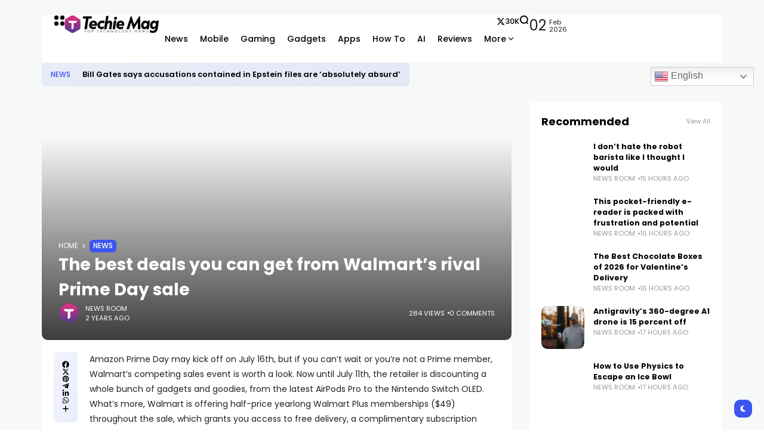

--- FILE ---
content_type: text/html; charset=UTF-8
request_url: https://techiemag.co.uk/the-best-deals-you-can-get-from-walmarts-rival-prime-day-sale/
body_size: 22071
content:
<!doctype html>
<html lang="en-GB" prefix="og: https://ogp.me/ns#" prefix="og: https://ogp.me/ns#">
<head>
	<meta charset="UTF-8">
	<meta name="viewport" content="width=device-width, initial-scale=1">
	<link rel="profile" href="https://gmpg.org/xfn/11">
	
<!-- Search Engine Optimization by Rank Math - https://rankmath.com/ -->
<title>The best deals you can get from Walmart’s rival Prime Day sale - Techie Mag</title>
<meta name="description" content="Amazon Prime Day may kick off on July 16th, but if you can’t wait or you’re not a Prime member, Walmart’s competing sales event is worth a look. Now"/>
<meta name="robots" content="index, follow, max-snippet:-1, max-video-preview:-1, max-image-preview:large"/>
<link rel="canonical" href="https://techiemag.co.uk/the-best-deals-you-can-get-from-walmarts-rival-prime-day-sale/" />
<meta property="og:locale" content="en_GB" />
<meta property="og:type" content="article" />
<meta property="og:title" content="The best deals you can get from Walmart’s rival Prime Day sale - Techie Mag" />
<meta property="og:description" content="Amazon Prime Day may kick off on July 16th, but if you can’t wait or you’re not a Prime member, Walmart’s competing sales event is worth a look. Now" />
<meta property="og:url" content="https://techiemag.co.uk/the-best-deals-you-can-get-from-walmarts-rival-prime-day-sale/" />
<meta property="og:site_name" content="AI and Technology Mag" />
<meta property="article:section" content="News" />
<meta property="og:updated_time" content="2024-07-10T05:16:30+01:00" />
<meta property="article:published_time" content="2024-07-10T05:16:29+01:00" />
<meta property="article:modified_time" content="2024-07-10T05:16:30+01:00" />
<meta name="twitter:card" content="summary_large_image" />
<meta name="twitter:title" content="The best deals you can get from Walmart’s rival Prime Day sale - Techie Mag" />
<meta name="twitter:description" content="Amazon Prime Day may kick off on July 16th, but if you can’t wait or you’re not a Prime member, Walmart’s competing sales event is worth a look. Now" />
<meta name="twitter:label1" content="Written by" />
<meta name="twitter:data1" content="News Room" />
<meta name="twitter:label2" content="Time to read" />
<meta name="twitter:data2" content="Less than a minute" />
<script type="application/ld+json" class="rank-math-schema">{"@context":"https://schema.org","@graph":[{"@type":["NewsMediaOrganization","Organization"],"@id":"https://techiemag.co.uk/#organization","name":"AI and Technology Mag","url":"https://techiemag.co.uk","logo":{"@type":"ImageObject","@id":"https://techiemag.co.uk/#logo","url":"https://techiemag.co.uk/wp-content/uploads/2023/11/te-wall.jpg","contentUrl":"https://techiemag.co.uk/wp-content/uploads/2023/11/te-wall.jpg","caption":"AI and Technology Mag","inLanguage":"en-GB","width":"1920","height":"1080"}},{"@type":"WebSite","@id":"https://techiemag.co.uk/#website","url":"https://techiemag.co.uk","name":"AI and Technology Mag","publisher":{"@id":"https://techiemag.co.uk/#organization"},"inLanguage":"en-GB"},{"@type":"ImageObject","@id":"https://cdn.vox-cdn.com/thumbor/b44n0Mqjwg0qAHgjpkcX41l48_g=/0x0:2040x1360/1200x628/filters:focal(1020x680:1021x681)/cdn.vox-cdn.com/uploads/chorus_asset/file/24040656/226285_AIRPODS_PRO_2_cwelch_0012.jpg","url":"https://cdn.vox-cdn.com/thumbor/b44n0Mqjwg0qAHgjpkcX41l48_g=/0x0:2040x1360/1200x628/filters:focal(1020x680:1021x681)/cdn.vox-cdn.com/uploads/chorus_asset/file/24040656/226285_AIRPODS_PRO_2_cwelch_0012.jpg","width":"1920","height":"200","inLanguage":"en-GB"},{"@type":"WebPage","@id":"https://techiemag.co.uk/the-best-deals-you-can-get-from-walmarts-rival-prime-day-sale/#webpage","url":"https://techiemag.co.uk/the-best-deals-you-can-get-from-walmarts-rival-prime-day-sale/","name":"The best deals you can get from Walmart\u2019s rival Prime Day sale - Techie Mag","datePublished":"2024-07-10T05:16:29+01:00","dateModified":"2024-07-10T05:16:30+01:00","isPartOf":{"@id":"https://techiemag.co.uk/#website"},"primaryImageOfPage":{"@id":"https://cdn.vox-cdn.com/thumbor/b44n0Mqjwg0qAHgjpkcX41l48_g=/0x0:2040x1360/1200x628/filters:focal(1020x680:1021x681)/cdn.vox-cdn.com/uploads/chorus_asset/file/24040656/226285_AIRPODS_PRO_2_cwelch_0012.jpg"},"inLanguage":"en-GB"},{"@type":"Person","@id":"https://techiemag.co.uk/author/techiemag-co-uk/","name":"News Room","url":"https://techiemag.co.uk/author/techiemag-co-uk/","image":{"@type":"ImageObject","@id":"https://techiemag.co.uk/wp-content/uploads/2023/11/avatar_user_1_1699426348-96x96.png","url":"https://techiemag.co.uk/wp-content/uploads/2023/11/avatar_user_1_1699426348-96x96.png","caption":"News Room","inLanguage":"en-GB"},"sameAs":["https://techiemag.co.uk"],"worksFor":{"@id":"https://techiemag.co.uk/#organization"}},{"@type":"NewsArticle","headline":"The best deals you can get from Walmart\u2019s rival Prime Day sale - Techie Mag","datePublished":"2024-07-10T05:16:29+01:00","dateModified":"2024-07-10T05:16:30+01:00","articleSection":"News","author":{"@id":"https://techiemag.co.uk/author/techiemag-co-uk/","name":"News Room"},"publisher":{"@id":"https://techiemag.co.uk/#organization"},"description":"Amazon Prime Day may kick off on July 16th, but if you can\u2019t wait or you\u2019re not a Prime member, Walmart\u2019s competing sales event is worth a look. Now","name":"The best deals you can get from Walmart\u2019s rival Prime Day sale - Techie Mag","@id":"https://techiemag.co.uk/the-best-deals-you-can-get-from-walmarts-rival-prime-day-sale/#richSnippet","isPartOf":{"@id":"https://techiemag.co.uk/the-best-deals-you-can-get-from-walmarts-rival-prime-day-sale/#webpage"},"image":{"@id":"https://cdn.vox-cdn.com/thumbor/b44n0Mqjwg0qAHgjpkcX41l48_g=/0x0:2040x1360/1200x628/filters:focal(1020x680:1021x681)/cdn.vox-cdn.com/uploads/chorus_asset/file/24040656/226285_AIRPODS_PRO_2_cwelch_0012.jpg"},"inLanguage":"en-GB","mainEntityOfPage":{"@id":"https://techiemag.co.uk/the-best-deals-you-can-get-from-walmarts-rival-prime-day-sale/#webpage"}}]}</script>
<!-- /Rank Math WordPress SEO plugin -->

<link rel='dns-prefetch' href='//www.googletagmanager.com' />
<link rel='dns-prefetch' href='//fonts.googleapis.com' />
<link rel='preconnect' href='https://fonts.gstatic.com' crossorigin />
<link rel="alternate" type="application/rss+xml" title="Techie Mag &raquo; Feed" href="https://techiemag.co.uk/feed/" />
<link rel="alternate" type="application/rss+xml" title="Techie Mag &raquo; Comments Feed" href="https://techiemag.co.uk/comments/feed/" />
<link rel="alternate" type="application/rss+xml" title="Techie Mag &raquo; The best deals you can get from Walmart’s rival Prime Day sale Comments Feed" href="https://techiemag.co.uk/the-best-deals-you-can-get-from-walmarts-rival-prime-day-sale/feed/" />
<link rel="alternate" type="application/rss+xml" title="Techie Mag &raquo; Stories Feed" href="https://techiemag.co.uk/web-stories/feed/">        <meta property="og:title" content="The best deals you can get from Walmart’s rival Prime Day sale - Techie Mag" />
        <meta property="og:type" content="article" />
        <meta property="og:description" content="Amazon Prime Day may kick off on July 16th, but if you can’t wait or you’re not a Prime member, Walm" />
        <meta property="og:url" content="https://techiemag.co.uk/the-best-deals-you-can-get-from-walmarts-rival-prime-day-sale/" />
        <meta property="og:site_name" content="Techie Mag" />


        			<meta property="og:image" content="https://cdn.vox-cdn.com/thumbor/b44n0Mqjwg0qAHgjpkcX41l48_g=/0x0:2040x1360/1200x628/filters:focal(1020x680:1021x681)/cdn.vox-cdn.com/uploads/chorus_asset/file/24040656/226285_AIRPODS_PRO_2_cwelch_0012.jpg"/>
		
		
        <link rel='stylesheet' id='wp-block-library-css' href='https://techiemag.co.uk/wp-includes/css/dist/block-library/style.min.css?ver=6.4.7' media='all' />
<style id='classic-theme-styles-inline-css'>
/*! This file is auto-generated */
.wp-block-button__link{color:#fff;background-color:#32373c;border-radius:9999px;box-shadow:none;text-decoration:none;padding:calc(.667em + 2px) calc(1.333em + 2px);font-size:1.125em}.wp-block-file__button{background:#32373c;color:#fff;text-decoration:none}
</style>
<style id='global-styles-inline-css'>
body{--wp--preset--color--black: #000000;--wp--preset--color--cyan-bluish-gray: #abb8c3;--wp--preset--color--white: #ffffff;--wp--preset--color--pale-pink: #f78da7;--wp--preset--color--vivid-red: #cf2e2e;--wp--preset--color--luminous-vivid-orange: #ff6900;--wp--preset--color--luminous-vivid-amber: #fcb900;--wp--preset--color--light-green-cyan: #7bdcb5;--wp--preset--color--vivid-green-cyan: #00d084;--wp--preset--color--pale-cyan-blue: #8ed1fc;--wp--preset--color--vivid-cyan-blue: #0693e3;--wp--preset--color--vivid-purple: #9b51e0;--wp--preset--color--accent: #3d55ef;--wp--preset--color--dark: #161617;--wp--preset--color--light: #ffffff;--wp--preset--gradient--vivid-cyan-blue-to-vivid-purple: linear-gradient(135deg,rgba(6,147,227,1) 0%,rgb(155,81,224) 100%);--wp--preset--gradient--light-green-cyan-to-vivid-green-cyan: linear-gradient(135deg,rgb(122,220,180) 0%,rgb(0,208,130) 100%);--wp--preset--gradient--luminous-vivid-amber-to-luminous-vivid-orange: linear-gradient(135deg,rgba(252,185,0,1) 0%,rgba(255,105,0,1) 100%);--wp--preset--gradient--luminous-vivid-orange-to-vivid-red: linear-gradient(135deg,rgba(255,105,0,1) 0%,rgb(207,46,46) 100%);--wp--preset--gradient--very-light-gray-to-cyan-bluish-gray: linear-gradient(135deg,rgb(238,238,238) 0%,rgb(169,184,195) 100%);--wp--preset--gradient--cool-to-warm-spectrum: linear-gradient(135deg,rgb(74,234,220) 0%,rgb(151,120,209) 20%,rgb(207,42,186) 40%,rgb(238,44,130) 60%,rgb(251,105,98) 80%,rgb(254,248,76) 100%);--wp--preset--gradient--blush-light-purple: linear-gradient(135deg,rgb(255,206,236) 0%,rgb(152,150,240) 100%);--wp--preset--gradient--blush-bordeaux: linear-gradient(135deg,rgb(254,205,165) 0%,rgb(254,45,45) 50%,rgb(107,0,62) 100%);--wp--preset--gradient--luminous-dusk: linear-gradient(135deg,rgb(255,203,112) 0%,rgb(199,81,192) 50%,rgb(65,88,208) 100%);--wp--preset--gradient--pale-ocean: linear-gradient(135deg,rgb(255,245,203) 0%,rgb(182,227,212) 50%,rgb(51,167,181) 100%);--wp--preset--gradient--electric-grass: linear-gradient(135deg,rgb(202,248,128) 0%,rgb(113,206,126) 100%);--wp--preset--gradient--midnight: linear-gradient(135deg,rgb(2,3,129) 0%,rgb(40,116,252) 100%);--wp--preset--font-size--small: 13px;--wp--preset--font-size--medium: 20px;--wp--preset--font-size--large: 36px;--wp--preset--font-size--x-large: 42px;--wp--preset--spacing--20: 0.44rem;--wp--preset--spacing--30: 0.67rem;--wp--preset--spacing--40: 1rem;--wp--preset--spacing--50: 1.5rem;--wp--preset--spacing--60: 2.25rem;--wp--preset--spacing--70: 3.38rem;--wp--preset--spacing--80: 5.06rem;--wp--preset--shadow--natural: 6px 6px 9px rgba(0, 0, 0, 0.2);--wp--preset--shadow--deep: 12px 12px 50px rgba(0, 0, 0, 0.4);--wp--preset--shadow--sharp: 6px 6px 0px rgba(0, 0, 0, 0.2);--wp--preset--shadow--outlined: 6px 6px 0px -3px rgba(255, 255, 255, 1), 6px 6px rgba(0, 0, 0, 1);--wp--preset--shadow--crisp: 6px 6px 0px rgba(0, 0, 0, 1);}:where(.is-layout-flex){gap: 0.5em;}:where(.is-layout-grid){gap: 0.5em;}body .is-layout-flow > .alignleft{float: left;margin-inline-start: 0;margin-inline-end: 2em;}body .is-layout-flow > .alignright{float: right;margin-inline-start: 2em;margin-inline-end: 0;}body .is-layout-flow > .aligncenter{margin-left: auto !important;margin-right: auto !important;}body .is-layout-constrained > .alignleft{float: left;margin-inline-start: 0;margin-inline-end: 2em;}body .is-layout-constrained > .alignright{float: right;margin-inline-start: 2em;margin-inline-end: 0;}body .is-layout-constrained > .aligncenter{margin-left: auto !important;margin-right: auto !important;}body .is-layout-constrained > :where(:not(.alignleft):not(.alignright):not(.alignfull)){max-width: var(--wp--style--global--content-size);margin-left: auto !important;margin-right: auto !important;}body .is-layout-constrained > .alignwide{max-width: var(--wp--style--global--wide-size);}body .is-layout-flex{display: flex;}body .is-layout-flex{flex-wrap: wrap;align-items: center;}body .is-layout-flex > *{margin: 0;}body .is-layout-grid{display: grid;}body .is-layout-grid > *{margin: 0;}:where(.wp-block-columns.is-layout-flex){gap: 2em;}:where(.wp-block-columns.is-layout-grid){gap: 2em;}:where(.wp-block-post-template.is-layout-flex){gap: 1.25em;}:where(.wp-block-post-template.is-layout-grid){gap: 1.25em;}.has-black-color{color: var(--wp--preset--color--black) !important;}.has-cyan-bluish-gray-color{color: var(--wp--preset--color--cyan-bluish-gray) !important;}.has-white-color{color: var(--wp--preset--color--white) !important;}.has-pale-pink-color{color: var(--wp--preset--color--pale-pink) !important;}.has-vivid-red-color{color: var(--wp--preset--color--vivid-red) !important;}.has-luminous-vivid-orange-color{color: var(--wp--preset--color--luminous-vivid-orange) !important;}.has-luminous-vivid-amber-color{color: var(--wp--preset--color--luminous-vivid-amber) !important;}.has-light-green-cyan-color{color: var(--wp--preset--color--light-green-cyan) !important;}.has-vivid-green-cyan-color{color: var(--wp--preset--color--vivid-green-cyan) !important;}.has-pale-cyan-blue-color{color: var(--wp--preset--color--pale-cyan-blue) !important;}.has-vivid-cyan-blue-color{color: var(--wp--preset--color--vivid-cyan-blue) !important;}.has-vivid-purple-color{color: var(--wp--preset--color--vivid-purple) !important;}.has-black-background-color{background-color: var(--wp--preset--color--black) !important;}.has-cyan-bluish-gray-background-color{background-color: var(--wp--preset--color--cyan-bluish-gray) !important;}.has-white-background-color{background-color: var(--wp--preset--color--white) !important;}.has-pale-pink-background-color{background-color: var(--wp--preset--color--pale-pink) !important;}.has-vivid-red-background-color{background-color: var(--wp--preset--color--vivid-red) !important;}.has-luminous-vivid-orange-background-color{background-color: var(--wp--preset--color--luminous-vivid-orange) !important;}.has-luminous-vivid-amber-background-color{background-color: var(--wp--preset--color--luminous-vivid-amber) !important;}.has-light-green-cyan-background-color{background-color: var(--wp--preset--color--light-green-cyan) !important;}.has-vivid-green-cyan-background-color{background-color: var(--wp--preset--color--vivid-green-cyan) !important;}.has-pale-cyan-blue-background-color{background-color: var(--wp--preset--color--pale-cyan-blue) !important;}.has-vivid-cyan-blue-background-color{background-color: var(--wp--preset--color--vivid-cyan-blue) !important;}.has-vivid-purple-background-color{background-color: var(--wp--preset--color--vivid-purple) !important;}.has-black-border-color{border-color: var(--wp--preset--color--black) !important;}.has-cyan-bluish-gray-border-color{border-color: var(--wp--preset--color--cyan-bluish-gray) !important;}.has-white-border-color{border-color: var(--wp--preset--color--white) !important;}.has-pale-pink-border-color{border-color: var(--wp--preset--color--pale-pink) !important;}.has-vivid-red-border-color{border-color: var(--wp--preset--color--vivid-red) !important;}.has-luminous-vivid-orange-border-color{border-color: var(--wp--preset--color--luminous-vivid-orange) !important;}.has-luminous-vivid-amber-border-color{border-color: var(--wp--preset--color--luminous-vivid-amber) !important;}.has-light-green-cyan-border-color{border-color: var(--wp--preset--color--light-green-cyan) !important;}.has-vivid-green-cyan-border-color{border-color: var(--wp--preset--color--vivid-green-cyan) !important;}.has-pale-cyan-blue-border-color{border-color: var(--wp--preset--color--pale-cyan-blue) !important;}.has-vivid-cyan-blue-border-color{border-color: var(--wp--preset--color--vivid-cyan-blue) !important;}.has-vivid-purple-border-color{border-color: var(--wp--preset--color--vivid-purple) !important;}.has-vivid-cyan-blue-to-vivid-purple-gradient-background{background: var(--wp--preset--gradient--vivid-cyan-blue-to-vivid-purple) !important;}.has-light-green-cyan-to-vivid-green-cyan-gradient-background{background: var(--wp--preset--gradient--light-green-cyan-to-vivid-green-cyan) !important;}.has-luminous-vivid-amber-to-luminous-vivid-orange-gradient-background{background: var(--wp--preset--gradient--luminous-vivid-amber-to-luminous-vivid-orange) !important;}.has-luminous-vivid-orange-to-vivid-red-gradient-background{background: var(--wp--preset--gradient--luminous-vivid-orange-to-vivid-red) !important;}.has-very-light-gray-to-cyan-bluish-gray-gradient-background{background: var(--wp--preset--gradient--very-light-gray-to-cyan-bluish-gray) !important;}.has-cool-to-warm-spectrum-gradient-background{background: var(--wp--preset--gradient--cool-to-warm-spectrum) !important;}.has-blush-light-purple-gradient-background{background: var(--wp--preset--gradient--blush-light-purple) !important;}.has-blush-bordeaux-gradient-background{background: var(--wp--preset--gradient--blush-bordeaux) !important;}.has-luminous-dusk-gradient-background{background: var(--wp--preset--gradient--luminous-dusk) !important;}.has-pale-ocean-gradient-background{background: var(--wp--preset--gradient--pale-ocean) !important;}.has-electric-grass-gradient-background{background: var(--wp--preset--gradient--electric-grass) !important;}.has-midnight-gradient-background{background: var(--wp--preset--gradient--midnight) !important;}.has-small-font-size{font-size: var(--wp--preset--font-size--small) !important;}.has-medium-font-size{font-size: var(--wp--preset--font-size--medium) !important;}.has-large-font-size{font-size: var(--wp--preset--font-size--large) !important;}.has-x-large-font-size{font-size: var(--wp--preset--font-size--x-large) !important;}
.wp-block-navigation a:where(:not(.wp-element-button)){color: inherit;}
:where(.wp-block-post-template.is-layout-flex){gap: 1.25em;}:where(.wp-block-post-template.is-layout-grid){gap: 1.25em;}
:where(.wp-block-columns.is-layout-flex){gap: 2em;}:where(.wp-block-columns.is-layout-grid){gap: 2em;}
.wp-block-pullquote{font-size: 1.5em;line-height: 1.6;}
</style>
<link rel='stylesheet' id='wp_automatic_gallery_style-css' href='https://techiemag.co.uk/wp-content/plugins/wp-automatic/css/wp-automatic.css?ver=1.0.0' media='all' />
<link rel='stylesheet' id='th90-style-css' href='https://techiemag.co.uk/wp-content/themes/atlas/style.css?ver=1.0.3' media='all' />
<link rel='stylesheet' id='elementor-frontend-css' href='https://techiemag.co.uk/wp-content/plugins/elementor/assets/css/frontend-lite.min.css?ver=3.18.3' media='all' />
<link rel='stylesheet' id='elementor-post-10-css' href='https://techiemag.co.uk/wp-content/uploads/elementor/css/post-10.css?ver=1768576066' media='all' />
<link rel='stylesheet' id='elementor-post-42-css' href='https://techiemag.co.uk/wp-content/uploads/elementor/css/post-42.css?ver=1768576074' media='all' />
<link rel='stylesheet' id='elementor-post-168-css' href='https://techiemag.co.uk/wp-content/uploads/elementor/css/post-168.css?ver=1768576074' media='all' />
<link rel='stylesheet' id='elementor-post-176-css' href='https://techiemag.co.uk/wp-content/uploads/elementor/css/post-176.css?ver=1768576147' media='all' />
<link rel='stylesheet' id='elementor-post-1133-css' href='https://techiemag.co.uk/wp-content/uploads/elementor/css/post-1133.css?ver=1768576074' media='all' />
<link rel='stylesheet' id='elementor-post-1136-css' href='https://techiemag.co.uk/wp-content/uploads/elementor/css/post-1136.css?ver=1768576148' media='all' />
<link rel="preload" as="style" href="https://fonts.googleapis.com/css?family=Poppins:100,200,300,400,500,600,700,800,900,100italic,200italic,300italic,400italic,500italic,600italic,700italic,800italic,900italic&#038;display=swap&#038;ver=1699427961" /><script src="/cdn-cgi/scripts/7d0fa10a/cloudflare-static/rocket-loader.min.js" data-cf-settings="5c92c941bf67eb26caaa89ae-|49"></script><link rel="stylesheet" href="https://fonts.googleapis.com/css?family=Poppins:100,200,300,400,500,600,700,800,900,100italic,200italic,300italic,400italic,500italic,600italic,700italic,800italic,900italic&#038;display=swap&#038;ver=1699427961" media="print" onload="this.media='all'"><noscript><link rel="stylesheet" href="https://fonts.googleapis.com/css?family=Poppins:100,200,300,400,500,600,700,800,900,100italic,200italic,300italic,400italic,500italic,600italic,700italic,800italic,900italic&#038;display=swap&#038;ver=1699427961" /></noscript><script src="https://techiemag.co.uk/wp-includes/js/jquery/jquery.min.js?ver=3.7.1" id="jquery-core-js" type="5c92c941bf67eb26caaa89ae-text/javascript"></script>
<script src="https://techiemag.co.uk/wp-includes/js/jquery/jquery-migrate.min.js?ver=3.4.1" id="jquery-migrate-js" type="5c92c941bf67eb26caaa89ae-text/javascript"></script>
<script src="https://techiemag.co.uk/wp-content/plugins/wp-automatic/js/main-front.js?ver=6.4.7" id="wp_automatic_gallery-js" type="5c92c941bf67eb26caaa89ae-text/javascript"></script>

<!-- Google tag (gtag.js) snippet added by Site Kit -->
<!-- Google Analytics snippet added by Site Kit -->
<script src="https://www.googletagmanager.com/gtag/js?id=GT-TX5H7Q5" id="google_gtagjs-js" async type="5c92c941bf67eb26caaa89ae-text/javascript"></script>
<script id="google_gtagjs-js-after" type="5c92c941bf67eb26caaa89ae-text/javascript">
window.dataLayer = window.dataLayer || [];function gtag(){dataLayer.push(arguments);}
gtag("set","linker",{"domains":["techiemag.co.uk"]});
gtag("js", new Date());
gtag("set", "developer_id.dZTNiMT", true);
gtag("config", "GT-TX5H7Q5");
</script>
<link rel="https://api.w.org/" href="https://techiemag.co.uk/wp-json/" /><link rel="alternate" type="application/json" href="https://techiemag.co.uk/wp-json/wp/v2/posts/50551" /><link rel="EditURI" type="application/rsd+xml" title="RSD" href="https://techiemag.co.uk/xmlrpc.php?rsd" />
<meta name="generator" content="WordPress 6.4.7" />
<link rel='shortlink' href='https://techiemag.co.uk/?p=50551' />
<link rel="alternate" type="application/json+oembed" href="https://techiemag.co.uk/wp-json/oembed/1.0/embed?url=https%3A%2F%2Ftechiemag.co.uk%2Fthe-best-deals-you-can-get-from-walmarts-rival-prime-day-sale%2F" />
<link rel="alternate" type="text/xml+oembed" href="https://techiemag.co.uk/wp-json/oembed/1.0/embed?url=https%3A%2F%2Ftechiemag.co.uk%2Fthe-best-deals-you-can-get-from-walmarts-rival-prime-day-sale%2F&#038;format=xml" />
<!-- FIFU: meta tags for featured image (begin) -->
<meta property="og:image" content="https://cdn.vox-cdn.com/thumbor/b44n0Mqjwg0qAHgjpkcX41l48_g=/0x0:2040x1360/1200x628/filters:focal(1020x680:1021x681)/cdn.vox-cdn.com/uploads/chorus_asset/file/24040656/226285_AIRPODS_PRO_2_cwelch_0012.jpg" />
<!-- FIFU: meta tags for featured image (end) --><meta property="og:title" content='The best deals you can get from Walmart’s rival Prime Day sale' />
<meta property="og:description" content='' />

<meta name="twitter:card" content='summary_large_image' />
<meta name="twitter:title" content='The best deals you can get from Walmart’s rival Prime Day sale' />
<meta name="twitter:description" content='' /><meta name="twitter:image" content="https://cdn.vox-cdn.com/thumbor/b44n0Mqjwg0qAHgjpkcX41l48_g=/0x0:2040x1360/1200x628/filters:focal(1020x680:1021x681)/cdn.vox-cdn.com/uploads/chorus_asset/file/24040656/226285_AIRPODS_PRO_2_cwelch_0012.jpg" /><meta name="generator" content="Site Kit by Google 1.171.0" /><meta name="generator" content="Redux 4.4.6" /><script type="application/ld+json">{"@context":"https://schema.org","@type":"WebSite","@id":"https://techiemag.co.uk/#website","url":"https://techiemag.co.uk/","name":"Techie Mag","potentialAction":{"@type":"SearchAction","target":"https://techiemag.co.uk/?s={search_term_string}","query-input":"required name=search_term_string"}}</script>
<meta name="generator" content="Elementor 3.18.3; features: e_dom_optimization, e_optimized_assets_loading, e_optimized_css_loading, e_font_icon_svg, additional_custom_breakpoints, block_editor_assets_optimize, e_image_loading_optimization; settings: css_print_method-external, google_font-enabled, font_display-swap">
<link rel="icon" href="https://techiemag.co.uk/wp-content/uploads/2023/11/cropped-t-icon-32x32.png" sizes="32x32" />
<link rel="icon" href="https://techiemag.co.uk/wp-content/uploads/2023/11/cropped-t-icon-192x192.png" sizes="192x192" />
<link rel="apple-touch-icon" href="https://techiemag.co.uk/wp-content/uploads/2023/11/cropped-t-icon-180x180.png" />
<meta name="msapplication-TileImage" content="https://techiemag.co.uk/wp-content/uploads/2023/11/cropped-t-icon-270x270.png" />
<style id="th90_options-dynamic-css" title="dynamic-css" class="redux-options-output">:root{--site_width:1140;--content_width:69;--box_radius:6;--button_radius:10;--image_radius:10;--light-bg-color:#f7f9f8;--light-sec-bg-color:#ffffff;--light-text-color-color:#202124;--light-text-color-alpha:1;--light-text-color-rgba:rgba(32,33,36,1);--light-text-color-heavier-color:#000000;--light-text-color-heavier-alpha:1;--light-text-color-heavier-rgba:rgba(0,0,0,1);--light-text-color-lighter-color:#999999;--light-text-color-lighter-alpha:1;--light-text-color-lighter-rgba:rgba(153,153,153,1);--light-line-color-color:#efefef;--light-line-color-alpha:1;--light-line-color-rgba:rgba(239,239,239,1);--light-submenu-bg-color:#f5f5f5;--light-submenu-bg-alpha:1;--light-submenu-bg-rgba:rgba(245,245,245,1);--dark-bg-color:#1c1c1c;--dark-sec-bg-color:#161617;--dark-text-color-color:#ffffff;--dark-text-color-alpha:0.8;--dark-text-color-rgba:rgba(255,255,255,0.8);--dark-text-color-heavier-color:#ffffff;--dark-text-color-heavier-alpha:1;--dark-text-color-heavier-rgba:rgba(255,255,255,1);--dark-text-color-lighter-color:#ffffff;--dark-text-color-lighter-alpha:0.6;--dark-text-color-lighter-rgba:rgba(255,255,255,0.6);--dark-line-color-color:#ffffff;--dark-line-color-alpha:0.1;--dark-line-color-rgba:rgba(255,255,255,0.1);--dark-submenu-bg-color:#000000;--dark-submenu-bg-alpha:1;--dark-submenu-bg-rgba:rgba(0,0,0,1);--color-accent:#3d55ef;--color-accent-text:#ffffff;--primary_text-font-family:Poppins;--primary_text-font-weight:400;--primary_text-font-size:14px;--primary_text-line-height:1.7;--primary_text-letter-spacing:0em;--second_text-font-family:Poppins;--second_text-font-weight:400;--second_text-font-size:12px;--second_text-line-height:1.5;--second_text-letter-spacing:0em;--font_heading-font-family:Poppins;--font_heading-font-weight:700;--h1_desktop-font-size:28px;--h2_desktop-font-size:24px;--h3_desktop-font-size:21px;--h4_desktop-font-size:18px;--h5_desktop-font-size:16px;--h6_desktop-font-size:14px;--h1_tablet-font-size:28px;--h2_tablet-font-size:24px;--h3_tablet-font-size:21px;--h4_tablet-font-size:18px;--h5_tablet-font-size:16px;--h6_tablet-font-size:14px;--h1_mobile-font-size:28px;--h2_mobile-font-size:24px;--h3_mobile-font-size:21px;--h4_mobile-font-size:18px;--h5_mobile-font-size:18px;--h6_mobile-font-size:14px;--logo_width-width:160px;--logo_width-units:px;--logo_mobile_width-width:160px;--logo_mobile_width-units:px;--logo_offcanvas_width-width:160px;--logo_offcanvas_width-units:px;--header_space:25;--mheader_space:25;--footer_bg_custom:;--reading_indicator_height:3;--offcanvas_width-width:310px;--offcanvas_width-units:px;--off_overlay_light-color:#f5f8fa;--off_overlay_light-alpha:1;--off_overlay_light-rgba:rgba(245,248,250,1);--off_overlay_dark-color:#161617;--off_overlay_dark-alpha:1;--off_overlay_dark-rgba:rgba(22,22,23,1);}</style></head>

<body data-rsssl=1 class="post-template-default single single-post postid-50551 single-format-standard wp-embed-responsive s-front  site-skin site-light box-solid wheading-simple is-lazyload sticky-header-active reading-indicator-bottom lazy-no-placeholder sticky-sidebar elementor-default elementor-kit-10">


<div id="page" class="site">
	<a class="skip-link screen-reader-text" href="#content">Skip to content</a>

	<header id="site-header" class="site-header">
		<div class="site-section main-header">
    		<div data-elementor-type="wp-post" data-elementor-id="42" class="elementor elementor-42">
							<div class="elementor-element elementor-element-36ea3df box-cont bg-transparent e-flex e-con-boxed sticky-no is-skin bg-el bg-inherit bg-light nochange-no e-con e-parent" data-id="36ea3df" data-element_type="container" data-settings="{&quot;container_type&quot;:&quot;flex&quot;,&quot;content_width&quot;:&quot;boxed&quot;}" data-core-v316-plus="true">
					<div class="e-con-inner">
		<div class="elementor-element elementor-element-285177e e-con-full bg-transparent e-flex sticky-no is-skin bg-el bg-inherit bg-light nochange-no e-con e-child" data-id="285177e" data-element_type="container" data-settings="{&quot;content_width&quot;:&quot;full&quot;,&quot;container_type&quot;:&quot;flex&quot;}">
				<div class="elementor-element elementor-element-ef21712 elementor-widget elementor-widget-e-triggeroffcanvas" data-id="ef21712" data-element_type="widget" data-widget_type="e-triggeroffcanvas.default">
				<div class="elementor-widget-container">
					<div class="trigger-wrap">
							<div class="offcanvas-trigger button btn-content_icon btn-large btn-text">
				<span class="icon-svg"><svg xmlns="http://www.w3.org/2000/svg" viewBox="0 0 18 18"><path fill="currentColor" d="M4 1h1s3 0 3 3v1s0 3-3 3H4S1 8 1 5V4s0-3 3-3m0 10h1s3 0 3 3v1s0 3-3 3H4s-3 0-3-3v-1s0-3 3-3M14 1h1s3 0 3 3v1s0 3-3 3h-1s-3 0-3-3V4s0-3 3-3m0 10h1s3 0 3 3v1s0 3-3 3h-1s-3 0-3-3v-1s0-3 3-3"/></svg></span>				</div>
						</div>
				</div>
				</div>
				<div class="elementor-element elementor-element-4931b78 elementor-widget elementor-widget-e-logo" data-id="4931b78" data-element_type="widget" data-widget_type="e-logo.default">
				<div class="elementor-widget-container">
			<a href="https://techiemag.co.uk/" class="logo-site logo" title="Techie Mag"><img class="logo-img" alt="Techie Mag" src="https://techiemag.co.uk/wp-content/uploads/2023/11/te-logo.png" width="204" height="39" srcset="https://techiemag.co.uk/wp-content/uploads/2023/11/te-logo.png 1x, https://techiemag.co.uk/wp-content/uploads/2023/11/te-logo.png 2x"></a><a href="https://techiemag.co.uk/" class="logo-site logo_dark" title="Techie Mag"><img class="logo-img" alt="Techie Mag" src="https://techiemag.co.uk/wp-content/uploads/2023/11/te-logo-white.png" width="204" height="39" srcset="https://techiemag.co.uk/wp-content/uploads/2023/11/te-logo-white.png 1x, https://techiemag.co.uk/wp-content/uploads/2023/11/te-logo-white.png 2x"></a>		</div>
				</div>
				<div class="elementor-element elementor-element-7583e3b elementor-widget elementor-widget-e-mainmenu" data-id="7583e3b" data-element_type="widget" data-widget_type="e-mainmenu.default">
				<div class="elementor-widget-container">
					<div id="th90-block_1" class="th90-block block-menus menuhover-default">
			<nav class="navmain-wrap"><ul id="menu-prime" class="nav-main"><li id="menu-item-1472" class="menu-item menu-item-type-taxonomy menu-item-object-category current-post-ancestor current-menu-parent current-post-parent menu-item-1472"><a href="https://techiemag.co.uk/category/news/"><span class="menu-text">News</span></a><span class="menu-item-space"></span></li>
<li id="menu-item-1471" class="menu-item menu-item-type-taxonomy menu-item-object-category menu-item-1471"><a href="https://techiemag.co.uk/category/mobile/"><span class="menu-text">Mobile</span></a><span class="menu-item-space"></span></li>
<li id="menu-item-1469" class="menu-item menu-item-type-taxonomy menu-item-object-category menu-item-1469"><a href="https://techiemag.co.uk/category/gaming/"><span class="menu-text">Gaming</span></a><span class="menu-item-space"></span></li>
<li id="menu-item-1468" class="menu-item menu-item-type-taxonomy menu-item-object-category menu-item-1468"><a href="https://techiemag.co.uk/category/gadgets/"><span class="menu-text">Gadgets</span></a><span class="menu-item-space"></span></li>
<li id="menu-item-1466" class="menu-item menu-item-type-taxonomy menu-item-object-category menu-item-1466"><a href="https://techiemag.co.uk/category/apps/"><span class="menu-text">Apps</span></a><span class="menu-item-space"></span></li>
<li id="menu-item-1470" class="menu-item menu-item-type-taxonomy menu-item-object-category menu-item-1470"><a href="https://techiemag.co.uk/category/how-to/"><span class="menu-text">How To</span></a><span class="menu-item-space"></span></li>
<li id="menu-item-1465" class="menu-item menu-item-type-taxonomy menu-item-object-category menu-item-1465"><a href="https://techiemag.co.uk/category/ai/"><span class="menu-text">AI</span></a><span class="menu-item-space"></span></li>
<li id="menu-item-1473" class="menu-item menu-item-type-taxonomy menu-item-object-category menu-item-1473"><a href="https://techiemag.co.uk/category/reviews/"><span class="menu-text">Reviews</span></a><span class="menu-item-space"></span></li>
<li id="menu-item-1475" class="menu-item menu-item-type-custom menu-item-object-custom menu-item-has-children menu-item-1475"><a href="#"><span class="menu-text">More<span class="parent-pointer"></span></span></a><span class="menu-item-space"></span>
<ul class="sub-menu">
	<li id="menu-item-1467" class="menu-item menu-item-type-taxonomy menu-item-object-category menu-item-1467"><a href="https://techiemag.co.uk/category/computers/"><span class="menu-text">Computers</span></a></li>
	<li id="menu-item-1474" class="menu-item menu-item-type-taxonomy menu-item-object-category menu-item-1474"><a href="https://techiemag.co.uk/category/wearables/"><span class="menu-text">Wearables</span></a></li>
	<li id="menu-item-1706" class="menu-item menu-item-type-custom menu-item-object-custom menu-item-1706"><a href="/web-stories/"><span class="menu-text">Web Stories</span></a></li>
	<li id="menu-item-1508" class="menu-item menu-item-type-taxonomy menu-item-object-category menu-item-1508"><a href="https://techiemag.co.uk/category/popular/"><span class="menu-text">Popular</span></a></li>
	<li id="menu-item-1509" class="menu-item menu-item-type-taxonomy menu-item-object-category menu-item-1509"><a href="https://techiemag.co.uk/category/press-release/"><span class="menu-text">Press Release</span></a></li>
</ul>
</li>
</ul></nav>		</div>
				</div>
				</div>
				</div>
		<div class="elementor-element elementor-element-371cae5 e-con-full bg-transparent e-flex sticky-no is-skin bg-el bg-inherit bg-light nochange-no e-con e-child" data-id="371cae5" data-element_type="container" data-settings="{&quot;content_width&quot;:&quot;full&quot;,&quot;container_type&quot;:&quot;flex&quot;}">
				<div class="elementor-element elementor-element-f2448b0 elementor-widget elementor-widget-w-socialcounters" data-id="f2448b0" data-element_type="widget" data-widget_type="w-socialcounters.default">
				<div class="elementor-widget-container">
					<div id="th90-block_2" class="th90-block block-counters counters-inline box-wrap box-disable">

						<div class="social-counters">
										<a class="social-counter" href="x" target="_blank" >
							<span class="counter-icon social-icon">
								<span class="icon-svg"><svg xmlns="http://www.w3.org/2000/svg" viewBox="0 0 512 512"><path d="M389.2 48h70.6L305.6 224.2 487 464H345L233.7 318.6 106.5 464H35.8l164.9-188.5L26.8 48h145.6l100.5 132.9L389.2 48zm-24.8 373.8h39.1L151.1 88h-42l255.3 333.8z"/></svg></span><span class="counter-text">Twitter</span>							</span>
							<span class="counter-desc">
																<span class="cmeta">
									30K								</span>
							</span>
						</a>
									</div>

		</div>
				</div>
				</div>
				<div class="elementor-element elementor-element-65b4769 elementor-widget elementor-widget-e-triggersearch" data-id="65b4769" data-element_type="widget" data-widget_type="e-triggersearch.default">
				<div class="elementor-widget-container">
					<div class="trigger-wrap">
							<div class="search-trigger button btn-content_icon btn-medium btn-text">
				<span class="icon-svg"><svg xmlns="http://www.w3.org/2000/svg" fill="none" stroke="currentColor" stroke-width="3" style="fill:none" viewBox="0 0 24 24"><path d="M2.778 11.767a8.989 8.989 0 1 0 17.978 0 8.989 8.989 0 1 0-17.978 0m15.24 6.718L21.542 22"/></svg></span>				</div>
						</div>
				</div>
				</div>
				<div class="elementor-element elementor-element-449d87a div-vertical elementor-widget elementor-widget-e-divider" data-id="449d87a" data-element_type="widget" data-widget_type="e-divider.default">
				<div class="elementor-widget-container">
					<div class="th90-block block-divider">
			<div class="divider-inner">-</div>
		</div>
				</div>
				</div>
				<div class="elementor-element elementor-element-8a40ef6 elementor-widget elementor-widget-e-currentdate" data-id="8a40ef6" data-element_type="widget" data-widget_type="e-currentdate.default">
				<div class="elementor-widget-container">
			<div class="current-date"><div class="cur-date"><span class="d">02</span><span class="my"><span class="m">Feb</span><span class="y">2026</span></span></div></div>		</div>
				</div>
				</div>
					</div>
				</div>
		<div class="elementor-element elementor-element-00f4e9a bg-transparent e-grid e-con-boxed sticky-no is-skin bg-el bg-inherit bg-light nochange-no box-no e-con e-parent" data-id="00f4e9a" data-element_type="container" data-settings="{&quot;container_type&quot;:&quot;grid&quot;,&quot;grid_columns_grid&quot;:{&quot;unit&quot;:&quot;fr&quot;,&quot;size&quot;:2,&quot;sizes&quot;:[]},&quot;grid_rows_grid&quot;:{&quot;unit&quot;:&quot;fr&quot;,&quot;size&quot;:1,&quot;sizes&quot;:[]},&quot;content_width&quot;:&quot;boxed&quot;,&quot;grid_outline&quot;:&quot;yes&quot;,&quot;grid_columns_grid_tablet&quot;:{&quot;unit&quot;:&quot;fr&quot;,&quot;size&quot;:&quot;&quot;,&quot;sizes&quot;:[]},&quot;grid_columns_grid_mobile&quot;:{&quot;unit&quot;:&quot;fr&quot;,&quot;size&quot;:1,&quot;sizes&quot;:[]},&quot;grid_rows_grid_tablet&quot;:{&quot;unit&quot;:&quot;fr&quot;,&quot;size&quot;:&quot;&quot;,&quot;sizes&quot;:[]},&quot;grid_rows_grid_mobile&quot;:{&quot;unit&quot;:&quot;fr&quot;,&quot;size&quot;:&quot;&quot;,&quot;sizes&quot;:[]},&quot;grid_auto_flow&quot;:&quot;row&quot;,&quot;grid_auto_flow_tablet&quot;:&quot;row&quot;,&quot;grid_auto_flow_mobile&quot;:&quot;row&quot;}" data-core-v316-plus="true">
					<div class="e-con-inner">
				<div class="elementor-element elementor-element-1e68206 elementor-widget__width-initial elementor-widget elementor-widget-s-ticker" data-id="1e68206" data-element_type="widget" data-widget_type="s-ticker.default">
				<div class="elementor-widget-container">
					<div id="th90-block_4" class="th90-block th90-blockticker">
			<div class="block-tickerwrap"><div class="th90-ticker block-newsticker" data-speed="4000"><div class="posts">							<div class="itemWrap">
								<div class="post-item post-ticker cat-25">
	<div class="entry-cats"><a class="post-cat info-text cat-text post-cat-25" href="https://techiemag.co.uk/category/news/">News</a></div><div class="ticker-thumb thumbnail-circle"><div class="entry-thumbnail"><a class="src-1_1" href="https://techiemag.co.uk/bill-gates-says-accusations-contained-in-epstein-files-are-absolutely-absurd/" title="Bill Gates says accusations contained in Epstein files are ‘absolutely absurd’"><div class="thumb-container thumb-100"><img width="480" src="[data-uri]" data-src="https://platform.theverge.com/wp-content/uploads/sites/2/chorus/uploads/chorus_asset/file/22936034/1183210445.jpg?quality=90&amp;strip=all&amp;crop=10.584105732921%2C43.466042154567%2C79.140748369379%2C56.533957845433&amp;w=1200" class="lazyload attachment-post-thumbnail size-post-thumbnail wp-post-image" alt="" decoding="async" loading="eager" /></div></a></div></div>    <div class="entry-header">
		<h3 class="entry-title h6">
			<a class="title-text" href="https://techiemag.co.uk/bill-gates-says-accusations-contained-in-epstein-files-are-absolutely-absurd/" title="Bill Gates says accusations contained in Epstein files are ‘absolutely absurd’">Bill Gates says accusations contained in Epstein files are ‘absolutely absurd’</a>
		</h3>
	</div>
</div>
							</div>
														<div class="itemWrap">
								<div class="post-item post-ticker cat-25">
	<div class="entry-cats"><a class="post-cat info-text cat-text post-cat-25" href="https://techiemag.co.uk/category/news/">News</a></div><div class="ticker-thumb thumbnail-circle"><div class="entry-thumbnail"><a class="src-1_1" href="https://techiemag.co.uk/i-dont-hate-the-robot-barista-like-i-thought-i-would/" title="I don’t hate the robot barista like I thought I would"><div class="thumb-container thumb-100"><img width="480" src="[data-uri]" data-src="https://platform.theverge.com/wp-content/uploads/sites/2/2026/01/268304_Artly_Robot_Barista_AJohnson_0013.jpg?quality=90&amp;strip=all&amp;crop=0%2C10.723165084465%2C100%2C78.55366983107&amp;w=1200" class="lazyload attachment-post-thumbnail size-post-thumbnail wp-post-image" alt="" decoding="async" loading="eager" /></div></a></div></div>    <div class="entry-header">
		<h3 class="entry-title h6">
			<a class="title-text" href="https://techiemag.co.uk/i-dont-hate-the-robot-barista-like-i-thought-i-would/" title="I don’t hate the robot barista like I thought I would">I don’t hate the robot barista like I thought I would</a>
		</h3>
	</div>
</div>
							</div>
							</div></div></div>		</div>
				</div>
				</div>
				<div class="elementor-element elementor-element-a678385 elementor-widget__width-initial elementor-widget elementor-widget-text-editor" data-id="a678385" data-element_type="widget" data-widget_type="text-editor.default">
				<div class="elementor-widget-container">
			<style>/*! elementor - v3.18.0 - 20-12-2023 */
.elementor-widget-text-editor.elementor-drop-cap-view-stacked .elementor-drop-cap{background-color:#69727d;color:#fff}.elementor-widget-text-editor.elementor-drop-cap-view-framed .elementor-drop-cap{color:#69727d;border:3px solid;background-color:transparent}.elementor-widget-text-editor:not(.elementor-drop-cap-view-default) .elementor-drop-cap{margin-top:8px}.elementor-widget-text-editor:not(.elementor-drop-cap-view-default) .elementor-drop-cap-letter{width:1em;height:1em}.elementor-widget-text-editor .elementor-drop-cap{float:left;text-align:center;line-height:1;font-size:50px}.elementor-widget-text-editor .elementor-drop-cap-letter{display:inline-block}</style>				<div class="gtranslate_wrapper" id="gt-wrapper-49543529"></div>						</div>
				</div>
					</div>
				</div>
							</div>
		</div>
<div class="mobile-header site-section">
    <div class="header-section mob_header-section is-skin bg-light">
    <div class="container">
        <div class="section-inner box-wrap">
            <div class="mob_header-logo header-elements">
                <a href="https://techiemag.co.uk/" class="logo-site logo" title="Techie Mag"><img class="logo-img" alt="Techie Mag" src="https://techiemag.co.uk/wp-content/uploads/2023/11/te-logo.png" width="204" height="39" srcset="https://techiemag.co.uk/wp-content/uploads/2023/11/te-logo.png 1x, https://techiemag.co.uk/wp-content/uploads/2023/11/te-logo.png 2x"></a><a href="https://techiemag.co.uk/" class="logo-site logo_dark" title="Techie Mag"><img class="logo-img" alt="Techie Mag" src="https://techiemag.co.uk/wp-content/uploads/2023/11/te-logo-white.png" width="204" height="39" srcset="https://techiemag.co.uk/wp-content/uploads/2023/11/te-logo-white.png 1x, https://techiemag.co.uk/wp-content/uploads/2023/11/te-logo-white.png 2x"></a>            </div>
            <div class="header-elements">
                				<div class="search-trigger button btn-content_icon btn-large btn-text">
				<span class="icon-svg"><svg xmlns="http://www.w3.org/2000/svg" fill="none" stroke="currentColor" stroke-width="3" style="fill:none" viewBox="0 0 24 24"><path d="M2.778 11.767a8.989 8.989 0 1 0 17.978 0 8.989 8.989 0 1 0-17.978 0m15.24 6.718L21.542 22"/></svg></span>				</div>
								<div class="offcanvas-trigger button btn-content_icon btn-large btn-text">
				<span class="icon-svg"><svg xmlns="http://www.w3.org/2000/svg" viewBox="0 0 18 18"><path fill="currentColor" d="M4 1h1s3 0 3 3v1s0 3-3 3H4S1 8 1 5V4s0-3 3-3m0 10h1s3 0 3 3v1s0 3-3 3H4s-3 0-3-3v-1s0-3 3-3M14 1h1s3 0 3 3v1s0 3-3 3h-1s-3 0-3-3V4s0-3 3-3m0 10h1s3 0 3 3v1s0 3-3 3h-1s-3 0-3-3v-1s0-3 3-3"/></svg></span>				</div>
				            </div>
        </div>
    </div>
</div>
</div>
	</header>

	<div class="header-space clearfix"></div>
	<div id="content" class="site-content is-skin bg-light">

<div id="primary" class="content-area">
						<div id="single-post-ajax" class="single-post-ajax d-flexlist" data-nextid="50545" data-nexturl="https://techiemag.co.uk/the-uk-politician-accused-of-being-ai-is-actually-a-real-person/">
				<div class="single-inner-ajax" data-previd="50551" data-prevurl="https://techiemag.co.uk/the-best-deals-you-can-get-from-walmarts-rival-prime-day-sale/" data-image="https://cdn.vox-cdn.com/thumbor/b44n0Mqjwg0qAHgjpkcX41l48_g=/0x0:2040x1360/1200x628/filters:focal(1020x680:1021x681)/cdn.vox-cdn.com/uploads/chorus_asset/file/24040656/226285_AIRPODS_PRO_2_cwelch_0012.jpg" data-desc="Amazon Prime Day may kick off on July 16th, but if you can’t wait or you’re not a Prime member, Walmart’s competing sales event is worth a look. Now until July" data-readtime="&lt;span class=&quot;icon-svg&quot;&gt;&lt;svg xmlns=&quot;http://www.w3.org/2000/svg&quot; viewBox=&quot;0 0 24 24&quot;&gt;&lt;path d=&quot;m9 7.539 6 14L18.66 13H23v-2h-5.66L15 16.461l-6-14L5.34 11H1v2h5.66L9 7.539Z&quot;/&gt;&lt;/svg&gt;&lt;/span&gt;Less 1 min read">
					<article id="post-50551" class="d-flexlist article-1 sidebar-right post-50551 post type-post status-publish format-standard has-post-thumbnail hentry category-news">
		<div class="container">
		<div class="section-inner article-section">
            <main id="main" class="site-main" role="main">
				<div class="entry-featured"><div class="featured-hero"><div class="thumb-container" style="padding-bottom:400px;"><img width="1024" src="[data-uri]" data-src="https://cdn.vox-cdn.com/thumbor/b44n0Mqjwg0qAHgjpkcX41l48_g=/0x0:2040x1360/1200x628/filters:focal(1020x680:1021x681)/cdn.vox-cdn.com/uploads/chorus_asset/file/24040656/226285_AIRPODS_PRO_2_cwelch_0012.jpg" class="lazyload attachment-large size-large wp-post-image" alt="" decoding="async" loading="eager" />			</div>

			<div class="post-desc desc-hero bg-dark">
		        <div class="post-desc-inner">
					
<header class="entry-header entry-header-article text-left">

	<div class="entry-cats-wrap have-cats"><ul id="breadcrumb" class="breadcrumbs"><li><a href="https://techiemag.co.uk/">Home</a></li><li><a href="https://techiemag.co.uk/category/news/">News</a></li><li class="current">The best deals you can get from Walmart’s rival Prime Day sale</li></ul><div class="entry-cats"><a class="post-cat info-text cat-btn post-cat-25" href="https://techiemag.co.uk/category/news/">News</a></div></div>
    <div class="page-title">
        <h1 class="entry-title">The best deals you can get from Walmart’s rival Prime Day sale</h1>    </div>

	<div class="entry-meta no-icons"><div class="meta-item meta-author meta-modern author vcard meta-color"><div class="author-ava" data-author="N"><img alt='' src="[data-uri]" data-src='https://techiemag.co.uk/wp-content/uploads/2023/11/avatar_user_1_1699426348-35x35.png' data-srcset='https://techiemag.co.uk/wp-content/uploads/2023/11/avatar_user_1_1699426348-70x70.png 2x' class='lazyload avatar avatar-35 photo' height='35' width='35' decoding='async'/></div><div class="meta-modern-desc"><a href="https://techiemag.co.uk/author/techiemag-co-uk/" class="info-text author-name url fn" rel="author" title="Posts by News Room">News Room</a><span class="info-text">2 years ago</span></div></div><div class="meta-item meta-color meta-views"><a class="meta-color" href="https://techiemag.co.uk/the-best-deals-you-can-get-from-walmarts-rival-prime-day-sale/"><span class="info-text">284&nbsp;Views</span></a></div><div class="meta-item meta-comments"><a href="https://techiemag.co.uk/the-best-deals-you-can-get-from-walmarts-rival-prime-day-sale/#respond" class="meta-color"><span class="info-text">0 Comments</span></a></div></div></header><!-- .entry-header -->
				</div>
			</div>
		</div></div>				<div class="element-article box-section box-wrap">
	                <div class="content-wrap have-share_sticky">
	<div class="single-content">
		<div class="entry-content article-content">
		    <div>
<p class="duet--article--dangerously-set-cms-markup duet--article--standard-paragraph mb-20 font-fkroman text-18 leading-160 -tracking-1 selection:bg-franklin-20 dark:text-white dark:selection:bg-blurple [&amp;_a:hover]:shadow-highlight-franklin dark:[&amp;_a:hover]:shadow-highlight-blurple [&amp;_a]:shadow-underline-black dark:[&amp;_a]:shadow-underline-white">Amazon Prime Day may kick off on July 16th, but if you can’t wait or you’re not a Prime member, Walmart’s competing sales event is worth a look. Now until July 11th, the retailer is discounting a whole bunch of gadgets and goodies, from the latest AirPods Pro to the Nintendo Switch OLED. What’s more, Walmart is offering half-price yearlong Walmart Plus memberships ($49) throughout the sale, which grants you access to free delivery, a complimentary subscription to Paramount Plus, and early access to deals during future sales events.</p>
</div>
<div>
<p class="duet--article--dangerously-set-cms-markup duet--article--standard-paragraph mb-20 font-fkroman text-18 leading-160 -tracking-1 selection:bg-franklin-20 dark:text-white dark:selection:bg-blurple [&amp;_a:hover]:shadow-highlight-franklin dark:[&amp;_a:hover]:shadow-highlight-blurple [&amp;_a]:shadow-underline-black dark:[&amp;_a]:shadow-underline-white">Below, we’ve rounded up all the worthwhile deals you can currently take advantage of. If you’re a Prime member, we’d also recommend checking out our guide to the best early Prime Day deals so you can save even more ahead of the two-day shopping event.</p>
</div>
		</div>

		<div class="clearfix"></div>

			</div>

	<div class="single-shares_sticky"><div class="head-shares">Shares:</div><div class="social-shares social-icons social-simple"><a href="https://www.facebook.com/sharer/sharer.php?u=https://techiemag.co.uk/the-best-deals-you-can-get-from-walmarts-rival-prime-day-sale/" rel="nofollow" target="_blank" class="social-icon s-facebook"><span class="icon-svg"><svg xmlns="http://www.w3.org/2000/svg" height="1em" viewBox="0 0 512 512"><path d="M504 256C504 119 393 8 256 8S8 119 8 256c0 123.78 90.69 226.38 209.25 245V327.69h-63V256h63v-54.64c0-62.15 37-96.48 93.67-96.48 27.14 0 55.52 4.84 55.52 4.84v61h-31.28c-30.8 0-40.41 19.12-40.41 38.73V256h68.78l-11 71.69h-57.78V501C413.31 482.38 504 379.78 504 256z"/></svg></span></a><a href="https://twitter.com/intent/tweet/?url=https://techiemag.co.uk/the-best-deals-you-can-get-from-walmarts-rival-prime-day-sale/" rel="nofollow" target="_blank" class="social-icon s-twitter"><span class="icon-svg"><svg xmlns="http://www.w3.org/2000/svg" viewBox="0 0 512 512"><path d="M389.2 48h70.6L305.6 224.2 487 464H345L233.7 318.6 106.5 464H35.8l164.9-188.5L26.8 48h145.6l100.5 132.9L389.2 48zm-24.8 373.8h39.1L151.1 88h-42l255.3 333.8z"/></svg></span></a><a href="https://pinterest.com/pin/create/button/?url=https://techiemag.co.uk/the-best-deals-you-can-get-from-walmarts-rival-prime-day-sale/&amp;description=The+best+deals+you+can+get+from+Walmart%E2%80%99s+rival+Prime+Day+sale&amp;media=https://cdn.vox-cdn.com/thumbor/b44n0Mqjwg0qAHgjpkcX41l48_g=/0x0:2040x1360/1200x628/filters:focal(1020x680:1021x681)/cdn.vox-cdn.com/uploads/chorus_asset/file/24040656/226285_AIRPODS_PRO_2_cwelch_0012.jpg" rel="nofollow" target="_blank" class="social-icon s-pinterest"><span class="icon-svg"><svg xmlns="http://www.w3.org/2000/svg" class="ionicon" viewBox="0 0 512 512"><path d="M256.05 32c-123.7 0-224 100.3-224 224 0 91.7 55.2 170.5 134.1 205.2-.6-15.6-.1-34.4 3.9-51.4 4.3-18.2 28.8-122.1 28.8-122.1s-7.2-14.3-7.2-35.4c0-33.2 19.2-58 43.2-58 20.4 0 30.2 15.3 30.2 33.6 0 20.5-13.1 51.1-19.8 79.5-5.6 23.8 11.9 43.1 35.4 43.1 42.4 0 71-54.5 71-119.1 0-49.1-33.1-85.8-93.2-85.8-67.9 0-110.3 50.7-110.3 107.3 0 19.5 5.8 33.3 14.8 43.9 4.1 4.9 4.7 6.9 3.2 12.5-1.1 4.1-3.5 14-4.6 18-1.5 5.7-6.1 7.7-11.2 5.6-31.3-12.8-45.9-47-45.9-85.6 0-63.6 53.7-139.9 160.1-139.9 85.5 0 141.8 61.9 141.8 128.3 0 87.9-48.9 153.5-120.9 153.5-24.2 0-46.9-13.1-54.7-27.9 0 0-13 51.6-15.8 61.6-4.7 17.3-14 34.5-22.5 48a225.13 225.13 0 0 0 63.5 9.2c123.7 0 224-100.3 224-224S379.75 32 256.05 32z"/></svg></span></a><a href="https://telegram.me/share/url?text=The+best+deals+you+can+get+from+Walmart%E2%80%99s+rival+Prime+Day+sale&amp;url=https://techiemag.co.uk/the-best-deals-you-can-get-from-walmarts-rival-prime-day-sale/" rel="nofollow" target="_blank" class="social-icon s-telegram"><span class="icon-svg"><svg xmlns="http://www.w3.org/2000/svg" viewBox="0 0 448 512"><path d="M446.7 98.6l-67.6 318.8c-5.1 22.5-18.4 28.1-37.3 17.5l-103-75.9-49.7 47.8c-5.5 5.5-10.1 10.1-20.7 10.1l7.4-104.9 190.9-172.5c8.3-7.4-1.8-11.5-12.9-4.1L117.8 284 16.2 252.2c-22.1-6.9-22.5-22.1 4.6-32.7L418.2 66.4c18.4-6.9 34.5 4.1 28.5 32.2z"/></svg></span></a><a href="https://www.linkedin.com/shareArticle?mini=true&amp;url=https://techiemag.co.uk/the-best-deals-you-can-get-from-walmarts-rival-prime-day-sale/&amp;title=The+best+deals+you+can+get+from+Walmart%E2%80%99s+rival+Prime+Day+sale" rel="nofollow" target="_blank" class="social-icon s-linkedin"><span class="icon-svg"><svg xmlns="http://www.w3.org/2000/svg" viewBox="0 0 448 512"><path d="M100.28 448H7.4V148.9h92.88zM53.79 108.1C24.09 108.1 0 83.5 0 53.8a53.79 53.79 0 0 1 107.58 0c0 29.7-24.1 54.3-53.79 54.3zM447.9 448h-92.68V302.4c0-34.7-.7-79.2-48.29-79.2-48.29 0-55.69 37.7-55.69 76.7V448h-92.78V148.9h89.08v40.8h1.3c12.4-23.5 42.69-48.3 87.88-48.3 94 0 111.28 61.9 111.28 142.3V448z"/></svg></span></a><a href="https://www.tumblr.com/share/link?url=https://techiemag.co.uk/the-best-deals-you-can-get-from-walmarts-rival-prime-day-sale/&amp;title=The+best+deals+you+can+get+from+Walmart%E2%80%99s+rival+Prime+Day+sale" rel="nofollow" target="_blank" class="social-icon s-tumblr collapse"><span class="icon-svg"><svg xmlns="http://www.w3.org/2000/svg" viewBox="0 0 320 512"><path d="M309.8 480.3c-13.6 14.5-50 31.7-97.4 31.7-120.8 0-147-88.8-147-140.6v-144H17.9c-5.5 0-10-4.5-10-10v-68c0-7.2 4.5-13.6 11.3-16 62-21.8 81.5-76 84.3-117.1.8-11 6.5-16.3 16.1-16.3h70.9c5.5 0 10 4.5 10 10v115.2h83c5.5 0 10 4.4 10 9.9v81.7c0 5.5-4.5 10-10 10h-83.4V360c0 34.2 23.7 53.6 68 35.8 4.8-1.9 9-3.2 12.7-2.2 3.5.9 5.8 3.4 7.4 7.9l22 64.3c1.8 5 3.3 10.6-.4 14.5z"/></svg></span></a><a href="https://www.reddit.com/submit?url=https://techiemag.co.uk/the-best-deals-you-can-get-from-walmarts-rival-prime-day-sale/&amp;resubmit=true&amp;title=The+best+deals+you+can+get+from+Walmart%E2%80%99s+rival+Prime+Day+sale" rel="nofollow" target="_blank" class="social-icon s-reddit collapse"><span class="icon-svg"><svg xmlns="http://www.w3.org/2000/svg" viewBox="0 0 512 512"><path d="M440.3 203.5c-15 0-28.2 6.2-37.9 15.9-35.7-24.7-83.8-40.6-137.1-42.3L293 52.3l88.2 19.8c0 21.6 17.6 39.2 39.2 39.2 22 0 39.7-18.1 39.7-39.7s-17.6-39.7-39.7-39.7c-15.4 0-28.7 9.3-35.3 22l-97.4-21.6c-4.9-1.3-9.7 2.2-11 7.1L246.3 177c-52.9 2.2-100.5 18.1-136.3 42.8-9.7-10.1-23.4-16.3-38.4-16.3-55.6 0-73.8 74.6-22.9 100.1-1.8 7.9-2.6 16.3-2.6 24.7 0 83.8 94.4 151.7 210.3 151.7 116.4 0 210.8-67.9 210.8-151.7 0-8.4-.9-17.2-3.1-25.1 49.9-25.6 31.5-99.7-23.8-99.7zM129.4 308.9c0-22 17.6-39.7 39.7-39.7 21.6 0 39.2 17.6 39.2 39.7 0 21.6-17.6 39.2-39.2 39.2-22 .1-39.7-17.6-39.7-39.2zm214.3 93.5c-36.4 36.4-139.1 36.4-175.5 0-4-3.5-4-9.7 0-13.7 3.5-3.5 9.7-3.5 13.2 0 27.8 28.5 120 29 149 0 3.5-3.5 9.7-3.5 13.2 0 4.1 4 4.1 10.2.1 13.7zm-.8-54.2c-21.6 0-39.2-17.6-39.2-39.2 0-22 17.6-39.7 39.2-39.7 22 0 39.7 17.6 39.7 39.7-.1 21.5-17.7 39.2-39.7 39.2z"/></svg></span></a><a href="https://vk.com/share.php?title=The+best+deals+you+can+get+from+Walmart%E2%80%99s+rival+Prime+Day+sale&amp;url=https://techiemag.co.uk/the-best-deals-you-can-get-from-walmarts-rival-prime-day-sale/" rel="nofollow" target="_blank" class="social-icon s-vkontakte collapse"><span class="icon-svg"><svg xmlns="http://www.w3.org/2000/svg" viewBox="0 0 576 512"><path d="M545 117.7c3.7-12.5 0-21.7-17.8-21.7h-58.9c-15 0-21.9 7.9-25.6 16.7 0 0-30 73.1-72.4 120.5-13.7 13.7-20 18.1-27.5 18.1-3.7 0-9.4-4.4-9.4-16.9V117.7c0-15-4.2-21.7-16.6-21.7h-92.6c-9.4 0-15 7-15 13.5 0 14.2 21.2 17.5 23.4 57.5v86.8c0 19-3.4 22.5-10.9 22.5-20 0-68.6-73.4-97.4-157.4-5.8-16.3-11.5-22.9-26.6-22.9H38.8c-16.8 0-20.2 7.9-20.2 16.7 0 15.6 20 93.1 93.1 195.5C160.4 378.1 229 416 291.4 416c37.5 0 42.1-8.4 42.1-22.9 0-66.8-3.4-73.1 15.4-73.1 8.7 0 23.7 4.4 58.7 38.1 40 40 46.6 57.9 69 57.9h58.9c16.8 0 25.3-8.4 20.4-25-11.2-34.9-86.9-106.7-90.3-111.5-8.7-11.2-6.2-16.2 0-26.2.1-.1 72-101.3 79.4-135.6z"/></svg></span></a><a href="https://web.whatsapp.com/send?text=The+best+deals+you+can+get+from+Walmart%E2%80%99s+rival+Prime+Day+sale https://techiemag.co.uk/the-best-deals-you-can-get-from-walmarts-rival-prime-day-sale/" rel="nofollow" class="flex-desktop-el social-icon s-whatsapp collapse"><span class="icon-svg"><svg xmlns="http://www.w3.org/2000/svg" viewBox="0 0 448 512"><path d="M380.9 97.1C339 55.1 283.2 32 223.9 32c-122.4 0-222 99.6-222 222 0 39.1 10.2 77.3 29.6 111L0 480l117.7-30.9c32.4 17.7 68.9 27 106.1 27h.1c122.3 0 224.1-99.6 224.1-222 0-59.3-25.2-115-67.1-157zm-157 341.6c-33.2 0-65.7-8.9-94-25.7l-6.7-4-69.8 18.3L72 359.2l-4.4-7c-18.5-29.4-28.2-63.3-28.2-98.2 0-101.7 82.8-184.5 184.6-184.5 49.3 0 95.6 19.2 130.4 54.1 34.8 34.9 56.2 81.2 56.1 130.5 0 101.8-84.9 184.6-186.6 184.6zm101.2-138.2c-5.5-2.8-32.8-16.2-37.9-18-5.1-1.9-8.8-2.8-12.5 2.8-3.7 5.6-14.3 18-17.6 21.8-3.2 3.7-6.5 4.2-12 1.4-32.6-16.3-54-29.1-75.5-66-5.7-9.8 5.7-9.1 16.3-30.3 1.8-3.7.9-6.9-.5-9.7-1.4-2.8-12.5-30.1-17.1-41.2-4.5-10.8-9.1-9.3-12.5-9.5-3.2-.2-6.9-.2-10.6-.2-3.7 0-9.7 1.4-14.8 6.9-5.1 5.6-19.4 19-19.4 46.3 0 27.3 19.9 53.7 22.6 57.4 2.8 3.7 39.1 59.7 94.8 83.8 35.2 15.2 49 16.5 66.6 13.9 10.7-1.6 32.8-13.4 37.4-26.4 4.6-13 4.6-24.1 3.2-26.4-1.3-2.5-5-3.9-10.5-6.6z"/></svg></span></a><a href="whatsapp.com/send?text=The+best+deals+you+can+get+from+Walmart%E2%80%99s+rival+Prime+Day+sale https://techiemag.co.uk/the-best-deals-you-can-get-from-walmarts-rival-prime-day-sale/" rel="nofollow" class="flex-mobile-el social-icon s-whatsapp collapse"><span class="icon-svg"><svg xmlns="http://www.w3.org/2000/svg" viewBox="0 0 448 512"><path d="M380.9 97.1C339 55.1 283.2 32 223.9 32c-122.4 0-222 99.6-222 222 0 39.1 10.2 77.3 29.6 111L0 480l117.7-30.9c32.4 17.7 68.9 27 106.1 27h.1c122.3 0 224.1-99.6 224.1-222 0-59.3-25.2-115-67.1-157zm-157 341.6c-33.2 0-65.7-8.9-94-25.7l-6.7-4-69.8 18.3L72 359.2l-4.4-7c-18.5-29.4-28.2-63.3-28.2-98.2 0-101.7 82.8-184.5 184.6-184.5 49.3 0 95.6 19.2 130.4 54.1 34.8 34.9 56.2 81.2 56.1 130.5 0 101.8-84.9 184.6-186.6 184.6zm101.2-138.2c-5.5-2.8-32.8-16.2-37.9-18-5.1-1.9-8.8-2.8-12.5 2.8-3.7 5.6-14.3 18-17.6 21.8-3.2 3.7-6.5 4.2-12 1.4-32.6-16.3-54-29.1-75.5-66-5.7-9.8 5.7-9.1 16.3-30.3 1.8-3.7.9-6.9-.5-9.7-1.4-2.8-12.5-30.1-17.1-41.2-4.5-10.8-9.1-9.3-12.5-9.5-3.2-.2-6.9-.2-10.6-.2-3.7 0-9.7 1.4-14.8 6.9-5.1 5.6-19.4 19-19.4 46.3 0 27.3 19.9 53.7 22.6 57.4 2.8 3.7 39.1 59.7 94.8 83.8 35.2 15.2 49 16.5 66.6 13.9 10.7-1.6 32.8-13.4 37.4-26.4 4.6-13 4.6-24.1 3.2-26.4-1.3-2.5-5-3.9-10.5-6.6z"/></svg></span></a><a href="/cdn-cgi/l/email-protection#[base64]" rel="nofollow" target="_blank" class="social-icon s-email collapse"><span class="icon-svg"><svg xmlns="http://www.w3.org/2000/svg" viewBox="0 0 512 512"><path d="M64 208.1L256 65.9 448 208.1v47.4L289.5 373c-9.7 7.2-21.4 11-33.5 11s-23.8-3.9-33.5-11L64 255.5V208.1zM256 0c-12.1 0-23.8 3.9-33.5 11L25.9 156.7C9.6 168.8 0 187.8 0 208.1V448c0 35.3 28.7 64 64 64H448c35.3 0 64-28.7 64-64V208.1c0-20.3-9.6-39.4-25.9-51.4L289.5 11C279.8 3.9 268.1 0 256 0z"/></svg></span></a><a href="#" class="social-icon social-more"></a></div></div></div>
				</div>
								<div class="element-article article-nav box-wrap">
	                <nav class="entry-navigation">
						<div class="entry-navigation-left"><a href="https://techiemag.co.uk/the-uk-politician-accused-of-being-ai-is-actually-a-real-person/" rel="prev"><div class='nav-post'><div class="nav-thumbnail"><div class="thumb-container thumb-100"><img width="480" src="[data-uri]" data-src="https://cdn.vox-cdn.com/thumbor/UGvk4qajE_FgNUhysIGb1SkCVLs=/0x0:2040x1360/1200x628/filters:focal(1020x680:1021x681)/cdn.vox-cdn.com/uploads/chorus_asset/file/25263501/STK_414_AI_A.jpg" class="lazyload attachment-post-thumbnail size-post-thumbnail wp-post-image" alt="" decoding="async" loading="eager" /></div></div><div class='nav-desc'><div class="nav-point meta-item">Previous Post</div><h6>The UK politician accused of being AI is actually a real person</h6></div></div></a></div><div class="entry-navigation-right"><a href="https://techiemag.co.uk/googles-pixel-watch-3-tipped-to-get-uwb-support-brighter-display-up-to-420mah-battery-more/" rel="next"><div class='nav-post'><div class="nav-thumbnail"><div class="thumb-container thumb-100"><img width="480" src="[data-uri]" data-src="https://i.gadgets360cdn.com/large/pixel_watch_2_google_1720588843502.jpg" class="lazyload attachment-post-thumbnail size-post-thumbnail wp-post-image" alt="" decoding="async" loading="eager" /></div></div><div class='nav-desc'><div class="nav-point meta-item">Next Post</div><h6>Google&#8217;s Pixel Watch 3 Tipped to Get UWB Support, Brighter Display, Up to 420mAh Battery, More</h6></div></div></a></div>	                </nav>
				</div>
            			<div class="element-article article-related">
						<div data-elementor-type="wp-post" data-elementor-id="1136" class="elementor elementor-1136">
							<div class="elementor-element elementor-element-1572fda e-con-full bg-transparent e-flex sticky-no is-skin bg-el bg-inherit bg-light nochange-no e-con e-parent" data-id="1572fda" data-element_type="container" data-settings="{&quot;content_width&quot;:&quot;full&quot;,&quot;container_type&quot;:&quot;flex&quot;}" data-core-v316-plus="true">
				<div class="elementor-element elementor-element-644346d elementor-widget elementor-widget-s-postsslider" data-id="644346d" data-element_type="widget" data-widget_type="s-postsslider.default">
				<div class="elementor-widget-container">
					<div id="th90-block_5" class="th90-block posts-slider box-wrap have-heading">
			<div class="block-slider nav-on_heading">
				<div class="th90-slider" id="slider-5" data-settings='{&quot;loop&quot;:false,&quot;autoHeight&quot;:false,&quot;center&quot;:false,&quot;autoplay&quot;:false,&quot;nav&quot;:true,&quot;dots&quot;:false,&quot;fade&quot;:false,&quot;speed&quot;:500,&quot;delay&quot;:3000,&quot;t_view&quot;:3,&quot;view&quot;:3,&quot;ms_view&quot;:1,&quot;m_view&quot;:3,&quot;rtl&quot;:false,&quot;asNavFor&quot;:&quot;&quot;,&quot;vertical&quot;:false,&quot;focusOnSelect&quot;:false}'>
								<div class="widget-heading">
				<h4 class="title">Related Posts</h4>
									<div class="heading-elm">
						<div class="slider-arrow"></div>					</div>
								</div>
			<div class="slider-wrap"><div class="slick-slider">								<div class="slider-item">
									<div class="post-item cat-25">

    <article class="post-layout medium1 post-medium format-standard">
		<div class="entry-thumbnail"><a class="src-4_3" href="https://techiemag.co.uk/google-could-cut-funding-to-more-us-news-publishers/" title="Google could cut funding to more US news publishers"><div class="thumb-container thumb-75"><img width="480" src="[data-uri]" data-src="https://cdn.vox-cdn.com/thumbor/3paMOCSkJrw9oAYvNX0YuWuP1Nk=/0x0:2040x1360/1200x628/filters:focal(1020x680:1021x681)/cdn.vox-cdn.com/uploads/chorus_asset/file/24016884/STK093_Google_05.jpg" class="lazyload attachment-post-thumbnail size-post-thumbnail wp-post-image" alt="" decoding="async" loading="eager" /></div></a></div>		<div class="post-desc text-left">

			<div class="post-desc-inner">

				<div class="entry-header">
					<div class="entry-cats"><a class="post-cat info-text cat-text post-cat-25" href="https://techiemag.co.uk/category/news/">News</a></div>
					<h3 class="entry-title h5">
						<a class="title-text" href="https://techiemag.co.uk/google-could-cut-funding-to-more-us-news-publishers/" title="Google could cut funding to more US news publishers">Google could cut funding to more US news publishers</a>
					</h3>

									</div>

				<div class="entry-meta no-icons"><div class="meta-item meta-author author vcard meta-color"><a href="https://techiemag.co.uk/author/techiemag-co-uk/" class="info-text author-name url fn" rel="author" title="Posts by News Room">News Room</a></div><div class="meta-item meta-date"><a class="meta-color" href="https://techiemag.co.uk/google-could-cut-funding-to-more-us-news-publishers/"><span class="info-text">2 years ago</span></a></div></div>			</div>
		</div>
	</article>
</div>
								</div>
																<div class="slider-item">
									<div class="post-item cat-25">

    <article class="post-layout medium1 post-medium format-standard">
		<div class="entry-thumbnail"><a class="src-4_3" href="https://techiemag.co.uk/phew-apple-fixed-the-finder-icon-in-macos-tahoe-26/" title="Phew: Apple fixed the Finder icon in macOS Tahoe 26"><div class="thumb-container thumb-75"><img width="480" src="[data-uri]" data-src="https://platform.theverge.com/wp-content/uploads/sites/2/2025/06/lcimg-d3f93194-1ab3-467e-a6bb-5059d29f8854.jpeg?quality=90&amp;strip=all&amp;crop=0%2C10.597538331207%2C100%2C78.804923337586&amp;w=1200" class="lazyload attachment-post-thumbnail size-post-thumbnail wp-post-image" alt="" decoding="async" loading="eager" /></div></a></div>		<div class="post-desc text-left">

			<div class="post-desc-inner">

				<div class="entry-header">
					<div class="entry-cats"><a class="post-cat info-text cat-text post-cat-25" href="https://techiemag.co.uk/category/news/">News</a></div>
					<h3 class="entry-title h5">
						<a class="title-text" href="https://techiemag.co.uk/phew-apple-fixed-the-finder-icon-in-macos-tahoe-26/" title="Phew: Apple fixed the Finder icon in macOS Tahoe 26">Phew: Apple fixed the Finder icon in macOS Tahoe 26</a>
					</h3>

									</div>

				<div class="entry-meta no-icons"><div class="meta-item meta-author author vcard meta-color"><a href="https://techiemag.co.uk/author/techiemag-co-uk/" class="info-text author-name url fn" rel="author" title="Posts by News Room">News Room</a></div><div class="meta-item meta-date"><a class="meta-color" href="https://techiemag.co.uk/phew-apple-fixed-the-finder-icon-in-macos-tahoe-26/"><span class="info-text">7 months ago</span></a></div></div>			</div>
		</div>
	</article>
</div>
								</div>
																<div class="slider-item">
									<div class="post-item cat-25">

    <article class="post-layout medium1 post-medium format-standard">
		<div class="entry-thumbnail"><a class="src-4_3" href="https://techiemag.co.uk/the-republican-party-invades-the-bitcoin-conference/" title="The Republican Party invades the Bitcoin Conference"><div class="thumb-container thumb-75"><img width="480" src="[data-uri]" data-src="https://platform.theverge.com/wp-content/uploads/sites/2/2025/06/257786_Bitcoin_conference_2025_BDOUET.png?quality=90&amp;strip=all&amp;crop=0%2C10.732984293194%2C100%2C78.534031413613&amp;w=1200" class="lazyload attachment-post-thumbnail size-post-thumbnail wp-post-image" alt="" decoding="async" loading="eager" /></div></a></div>		<div class="post-desc text-left">

			<div class="post-desc-inner">

				<div class="entry-header">
					<div class="entry-cats"><a class="post-cat info-text cat-text post-cat-25" href="https://techiemag.co.uk/category/news/">News</a></div>
					<h3 class="entry-title h5">
						<a class="title-text" href="https://techiemag.co.uk/the-republican-party-invades-the-bitcoin-conference/" title="The Republican Party invades the Bitcoin Conference">The Republican Party invades the Bitcoin Conference</a>
					</h3>

									</div>

				<div class="entry-meta no-icons"><div class="meta-item meta-author author vcard meta-color"><a href="https://techiemag.co.uk/author/techiemag-co-uk/" class="info-text author-name url fn" rel="author" title="Posts by News Room">News Room</a></div><div class="meta-item meta-date"><a class="meta-color" href="https://techiemag.co.uk/the-republican-party-invades-the-bitcoin-conference/"><span class="info-text">8 months ago</span></a></div></div>			</div>
		</div>
	</article>
</div>
								</div>
																<div class="slider-item">
									<div class="post-item cat-25">

    <article class="post-layout medium1 post-medium format-standard">
		<div class="entry-thumbnail"><a class="src-4_3" href="https://techiemag.co.uk/all-of-our-gadgets-just-keep-talking/" title="All of Our Gadgets Just Keep Talking"><div class="thumb-container thumb-75"><img width="480" src="[data-uri]" data-src="https://media.wired.com/photos/67105086e994bccbe773f678/191:100/w_1280,c_limit/Gadget-Lab-Chatbots-Everywhere-GEAR-714406146.jpg" class="lazyload attachment-post-thumbnail size-post-thumbnail wp-post-image" alt="" decoding="async" loading="eager" /></div></a></div>		<div class="post-desc text-left">

			<div class="post-desc-inner">

				<div class="entry-header">
					<div class="entry-cats"><a class="post-cat info-text cat-text post-cat-25" href="https://techiemag.co.uk/category/news/">News</a></div>
					<h3 class="entry-title h5">
						<a class="title-text" href="https://techiemag.co.uk/all-of-our-gadgets-just-keep-talking/" title="All of Our Gadgets Just Keep Talking">All of Our Gadgets Just Keep Talking</a>
					</h3>

									</div>

				<div class="entry-meta no-icons"><div class="meta-item meta-author author vcard meta-color"><a href="https://techiemag.co.uk/author/techiemag-co-uk/" class="info-text author-name url fn" rel="author" title="Posts by News Room">News Room</a></div><div class="meta-item meta-date"><a class="meta-color" href="https://techiemag.co.uk/all-of-our-gadgets-just-keep-talking/"><span class="info-text">1 year ago</span></a></div></div>			</div>
		</div>
	</article>
</div>
								</div>
																<div class="slider-item">
									<div class="post-item cat-25">

    <article class="post-layout medium1 post-medium format-standard">
		<div class="entry-thumbnail"><a class="src-4_3" href="https://techiemag.co.uk/boses-new-soundlink-home-is-one-of-its-best-looking-wireless-speakers/" title="Bose’s new SoundLink Home is one of its best-looking wireless speakers"><div class="thumb-container thumb-75"><img width="480" src="[data-uri]" data-src="https://cdn.vox-cdn.com/thumbor/U9wFUMDsUsWYAcf64LpV7yNi5Go=/0x0:1824x1216/1200x628/filters:focal(1002x593:1003x594)/cdn.vox-cdn.com/uploads/chorus_asset/file/25652922/bosesocial.jpg" class="lazyload attachment-post-thumbnail size-post-thumbnail wp-post-image" alt="" decoding="async" loading="eager" /></div></a></div>		<div class="post-desc text-left">

			<div class="post-desc-inner">

				<div class="entry-header">
					<div class="entry-cats"><a class="post-cat info-text cat-text post-cat-25" href="https://techiemag.co.uk/category/news/">News</a></div>
					<h3 class="entry-title h5">
						<a class="title-text" href="https://techiemag.co.uk/boses-new-soundlink-home-is-one-of-its-best-looking-wireless-speakers/" title="Bose’s new SoundLink Home is one of its best-looking wireless speakers">Bose’s new SoundLink Home is one of its best-looking wireless speakers</a>
					</h3>

									</div>

				<div class="entry-meta no-icons"><div class="meta-item meta-author author vcard meta-color"><a href="https://techiemag.co.uk/author/techiemag-co-uk/" class="info-text author-name url fn" rel="author" title="Posts by News Room">News Room</a></div><div class="meta-item meta-date"><a class="meta-color" href="https://techiemag.co.uk/boses-new-soundlink-home-is-one-of-its-best-looking-wireless-speakers/"><span class="info-text">1 year ago</span></a></div></div>			</div>
		</div>
	</article>
</div>
								</div>
																<div class="slider-item">
									<div class="post-item cat-25">

    <article class="post-layout medium1 post-medium format-standard">
		<div class="entry-thumbnail"><a class="src-4_3" href="https://techiemag.co.uk/a-new-doctor-who-spinoff-series-is-coming-to-disney-plus/" title="A new Doctor Who spinoff series is coming to Disney Plus"><div class="thumb-container thumb-75"><img width="480" src="[data-uri]" data-src="https://cdn.vox-cdn.com/thumbor/ponihmcFJ4SjUFBCU54VAvv3FVc=/0x0:2201x1502/1200x628/filters:focal(1116x485:1117x486)/cdn.vox-cdn.com/uploads/chorus_asset/file/25547511/dw_sp3_tg_055_858dd498.jpeg" class="lazyload attachment-post-thumbnail size-post-thumbnail wp-post-image" alt="" decoding="async" loading="eager" /></div></a></div>		<div class="post-desc text-left">

			<div class="post-desc-inner">

				<div class="entry-header">
					<div class="entry-cats"><a class="post-cat info-text cat-text post-cat-25" href="https://techiemag.co.uk/category/news/">News</a></div>
					<h3 class="entry-title h5">
						<a class="title-text" href="https://techiemag.co.uk/a-new-doctor-who-spinoff-series-is-coming-to-disney-plus/" title="A new Doctor Who spinoff series is coming to Disney Plus">A new Doctor Who spinoff series is coming to Disney Plus</a>
					</h3>

									</div>

				<div class="entry-meta no-icons"><div class="meta-item meta-author author vcard meta-color"><a href="https://techiemag.co.uk/author/techiemag-co-uk/" class="info-text author-name url fn" rel="author" title="Posts by News Room">News Room</a></div><div class="meta-item meta-date"><a class="meta-color" href="https://techiemag.co.uk/a-new-doctor-who-spinoff-series-is-coming-to-disney-plus/"><span class="info-text">2 years ago</span></a></div></div>			</div>
		</div>
	</article>
</div>
								</div>
								</div></div>				</div>
							</div>
					</div>
				</div>
				</div>
				</div>
							</div>
					</div>
			
<div class="element-article article-comments box-wrap">
	
	<div id="comments" class="entry-comments">

		
				
			<div id="respond" class="comment-respond">
		<div id="reply-title" class="comment-reply-title widget-heading"><h4 class="title">Leave a Reply <small><a rel="nofollow" id="cancel-comment-reply-link" href="/the-best-deals-you-can-get-from-walmarts-rival-prime-day-sale/#respond" style="display:none;">Cancel reply</a></small></h4></div><form action="https://techiemag.co.uk/wp-comments-post.php" method="post" id="commentform" class="comment-form" novalidate><p class="comment-notes"><span id="email-notes">Your email address will not be published.</span> <span class="required-field-message">Required fields are marked <span class="required">*</span></span></p><p class="comment-form-comment"><textarea id="comment" name="comment" placeholder="Your Comment *" cols="45" rows="8" maxlength="65525" required="required"></textarea></p><p class="comment-form-author"><input id="author" name="author" type="text" value="" placeholder="Your Name *" size="30" maxlength="245" required='required' /></p>
<p class="comment-form-email"><input id="email" name="email" type="text" value="" placeholder="Your Email *" size="30" maxlength="100" aria-describedby="email-notes" required='required' /></p>
<p class="comment-form-cookies-consent"><input id="wp-comment-cookies-consent" name="wp-comment-cookies-consent" type="checkbox" value="yes" /> <label for="wp-comment-cookies-consent">Save my name, email, and website in this browser for the next time I comment.</label></p>
<div class="g-recaptcha" style="transform: scale(0.9); -webkit-transform: scale(0.9); transform-origin: 0 0; -webkit-transform-origin: 0 0;" data-sitekey="6LdAxQQpAAAAAPgDaDCMU4pYzgQewHKJWvOO3xsk"></div><script data-cfasync="false" src="/cdn-cgi/scripts/5c5dd728/cloudflare-static/email-decode.min.js"></script><script src='https://www.google.com/recaptcha/api.js?ver=1.31' id='wpcaptcha-recaptcha-js' type="5c92c941bf67eb26caaa89ae-text/javascript"></script><p class="form-submit"><input name="submit" type="submit" id="submit" class="submit" value="Post Comment" /> <input type='hidden' name='comment_post_ID' value='50551' id='comment_post_ID' />
<input type='hidden' name='comment_parent' id='comment_parent' value='0' />
</p></form>	</div><!-- #respond -->
	
	</div>

</div>
<script type="application/ld+json">{"@context":"https:\/\/schema.org","@type":"Article","dateCreated":"2024-07-10T05:16:29+01:00","datePublished":"2024-07-10T05:16:29+01:00","dateModified":"2024-07-10T05:16:30+01:00","headline":"The best deals you can get from Walmart\u2019s rival Prime Day sale","name":"The best deals you can get from Walmart\u2019s rival Prime Day sale","keywords":[],"url":"https:\/\/techiemag.co.uk\/the-best-deals-you-can-get-from-walmarts-rival-prime-day-sale\/","description":"Amazon Prime Day may kick off on July 16th, but if you can\u2019t wait or you\u2019re not a Prime member, Walmart\u2019s competing sales event is worth a look. Now until\u00a0July","copyrightYear":"2024","publisher":{"@id":"#Publisher","@type":"Organization","name":"Techie Mag","logo":{"@type":"ImageObject","url":"https:\/\/techiemag.co.uk\/wp-content\/uploads\/2023\/11\/te-logo.png"}},"sourceOrganization":{"@id":"#Publisher"},"copyrightHolder":{"@id":"#Publisher"},"mainEntityOfPage":{"@type":"WebPage","@id":"https:\/\/techiemag.co.uk\/the-best-deals-you-can-get-from-walmarts-rival-prime-day-sale\/"},"author":{"@type":"Person","name":"News Room","url":"https:\/\/techiemag.co.uk\/author\/techiemag-co-uk\/"},"articleSection":"News","image":{"@type":"ImageObject","url":"https:\/\/cdn.vox-cdn.com\/thumbor\/b44n0Mqjwg0qAHgjpkcX41l48_g=\/0x0:2040x1360\/1200x628\/filters:focal(1020x680:1021x681)\/cdn.vox-cdn.com\/uploads\/chorus_asset\/file\/24040656\/226285_AIRPODS_PRO_2_cwelch_0012.jpg","width":1920,"height":0}}</script>            </main>
					<aside id="secondary" class="site-bar">
					<div data-elementor-type="wp-post" data-elementor-id="176" class="elementor elementor-176">
							<div class="elementor-element elementor-element-f5591e2 e-flex e-con-boxed sticky-no is-skin bg-el bg-inherit bg-light nochange-no bg-no bg-no box-no e-con e-parent" data-id="f5591e2" data-element_type="container" data-settings="{&quot;container_type&quot;:&quot;flex&quot;,&quot;content_width&quot;:&quot;boxed&quot;}" data-core-v316-plus="true">
					<div class="e-con-inner">
				<div class="elementor-element elementor-element-cc65b65 elementor-widget elementor-widget-p-postssmall" data-id="cc65b65" data-element_type="widget" data-widget_type="p-postssmall.default">
				<div class="elementor-widget-container">
					<div id="th90-block_6" class="th90-block posts-columns box-wrap have-heading" data-current="1">

						<div class="widget-heading">
				<h4 class="title">Recommended</h4>
									<div class="heading-elm">
										                <a class="viewAll" href="#">
									View All								</a>
				                					</div>
								</div>
					<div class="posts-container">
			<div class="posts-list post-list-columns"><div class="post-item cat-25">

    <article class="post-layout small1 post-small format-standard">
		<div class="post-small-thumbnail"><div class="entry-thumbnail"><a class="src-1_1" href="https://techiemag.co.uk/i-dont-hate-the-robot-barista-like-i-thought-i-would/" title="I don’t hate the robot barista like I thought I would"><div class="thumb-container thumb-100"><img width="480" src="[data-uri]" data-src="https://platform.theverge.com/wp-content/uploads/sites/2/2026/01/268304_Artly_Robot_Barista_AJohnson_0013.jpg?quality=90&amp;strip=all&amp;crop=0%2C10.723165084465%2C100%2C78.55366983107&amp;w=1200" class="lazyload attachment-post-thumbnail size-post-thumbnail wp-post-image" alt="" decoding="async" loading="eager" /></div></a></div></div>
		<div class="post-small-desc">

			<div class="entry-header">
								<h3 class="entry-title h6">
					<a class="title-text" href="https://techiemag.co.uk/i-dont-hate-the-robot-barista-like-i-thought-i-would/" title="I don’t hate the robot barista like I thought I would">I don’t hate the robot barista like I thought I would</a>
				</h3>

							</div>

			<div class="entry-meta no-icons"><div class="meta-item meta-author author vcard meta-color"><a href="https://techiemag.co.uk/author/techiemag-co-uk/" class="info-text author-name url fn" rel="author" title="Posts by News Room">News Room</a></div><div class="meta-item meta-date"><a class="meta-color" href="https://techiemag.co.uk/i-dont-hate-the-robot-barista-like-i-thought-i-would/"><span class="info-text">15 hours ago</span></a></div></div>		</div>
	</article>
</div>
<div class="post-item cat-25">

    <article class="post-layout small1 post-small format-standard">
		<div class="post-small-thumbnail"><div class="entry-thumbnail"><a class="src-1_1" href="https://techiemag.co.uk/this-pocket-friendly-e-reader-is-packed-with-frustration-and-potential/" title="This pocket-friendly e-reader is packed with frustration and potential"><div class="thumb-container thumb-100"><img width="480" src="[data-uri]" data-src="https://platform.theverge.com/wp-content/uploads/sites/2/2026/01/xteink_x4_5_075c52.jpg?quality=90&amp;strip=all&amp;crop=0%2C10.740836125969%2C100%2C78.518327748063&amp;w=1200" class="lazyload attachment-post-thumbnail size-post-thumbnail wp-post-image" alt="" decoding="async" loading="eager" /></div></a></div></div>
		<div class="post-small-desc">

			<div class="entry-header">
								<h3 class="entry-title h6">
					<a class="title-text" href="https://techiemag.co.uk/this-pocket-friendly-e-reader-is-packed-with-frustration-and-potential/" title="This pocket-friendly e-reader is packed with frustration and potential">This pocket-friendly e-reader is packed with frustration and potential</a>
				</h3>

							</div>

			<div class="entry-meta no-icons"><div class="meta-item meta-author author vcard meta-color"><a href="https://techiemag.co.uk/author/techiemag-co-uk/" class="info-text author-name url fn" rel="author" title="Posts by News Room">News Room</a></div><div class="meta-item meta-date"><a class="meta-color" href="https://techiemag.co.uk/this-pocket-friendly-e-reader-is-packed-with-frustration-and-potential/"><span class="info-text">16 hours ago</span></a></div></div>		</div>
	</article>
</div>
<div class="post-item cat-25">

    <article class="post-layout small1 post-small format-standard">
		<div class="post-small-thumbnail"><div class="entry-thumbnail"><a class="src-1_1" href="https://techiemag.co.uk/the-best-chocolate-boxes-of-2026-for-valentines-delivery/" title="The Best Chocolate Boxes of 2026 for Valentine’s Delivery"><div class="thumb-container thumb-100"><img width="480" src="[data-uri]" data-src="https://media.wired.com/photos/697ebb2ca28c38e32bf5de39/191:100/w_1280,c_limit/The%20Best%20Chocolate%20Boxes%20of%202026%20for%20Valentine%E2%80%99s%20Day%20Delivery.png" class="lazyload attachment-post-thumbnail size-post-thumbnail wp-post-image" alt="" decoding="async" loading="eager" /></div></a></div></div>
		<div class="post-small-desc">

			<div class="entry-header">
								<h3 class="entry-title h6">
					<a class="title-text" href="https://techiemag.co.uk/the-best-chocolate-boxes-of-2026-for-valentines-delivery/" title="The Best Chocolate Boxes of 2026 for Valentine’s Delivery">The Best Chocolate Boxes of 2026 for Valentine’s Delivery</a>
				</h3>

							</div>

			<div class="entry-meta no-icons"><div class="meta-item meta-author author vcard meta-color"><a href="https://techiemag.co.uk/author/techiemag-co-uk/" class="info-text author-name url fn" rel="author" title="Posts by News Room">News Room</a></div><div class="meta-item meta-date"><a class="meta-color" href="https://techiemag.co.uk/the-best-chocolate-boxes-of-2026-for-valentines-delivery/"><span class="info-text">16 hours ago</span></a></div></div>		</div>
	</article>
</div>
<div class="post-item cat-25">

    <article class="post-layout small1 post-small format-standard">
		<div class="post-small-thumbnail"><div class="entry-thumbnail"><a class="src-1_1" href="https://techiemag.co.uk/antigravitys-360-degree-a1-drone-is-15-percent-off/" title="Antigravity’s 360-degree A1 drone is 15 percent off"><div class="thumb-container thumb-100"><img width="480" src="[data-uri]" data-src="https://platform.theverge.com/wp-content/uploads/sites/2/2026/01/antigravitya1.jpg?quality=90&amp;strip=all&amp;crop=0%2C10.736267213995%2C100%2C78.52746557201&amp;w=1200" class="lazyload attachment-post-thumbnail size-post-thumbnail wp-post-image" alt="" decoding="async" loading="eager" /></div></a></div></div>
		<div class="post-small-desc">

			<div class="entry-header">
								<h3 class="entry-title h6">
					<a class="title-text" href="https://techiemag.co.uk/antigravitys-360-degree-a1-drone-is-15-percent-off/" title="Antigravity’s 360-degree A1 drone is 15 percent off">Antigravity’s 360-degree A1 drone is 15 percent off</a>
				</h3>

							</div>

			<div class="entry-meta no-icons"><div class="meta-item meta-author author vcard meta-color"><a href="https://techiemag.co.uk/author/techiemag-co-uk/" class="info-text author-name url fn" rel="author" title="Posts by News Room">News Room</a></div><div class="meta-item meta-date"><a class="meta-color" href="https://techiemag.co.uk/antigravitys-360-degree-a1-drone-is-15-percent-off/"><span class="info-text">17 hours ago</span></a></div></div>		</div>
	</article>
</div>
<div class="post-item cat-25">

    <article class="post-layout small1 post-small format-standard">
		<div class="post-small-thumbnail"><div class="entry-thumbnail"><a class="src-1_1" href="https://techiemag.co.uk/how-to-use-physics-to-escape-an-ice-bowl/" title="How to Use Physics to Escape an Ice Bowl"><div class="thumb-container thumb-100"><img width="480" src="[data-uri]" data-src="https://media.wired.com/photos/697d39dd288c1dafebd263ee/191:100/w_1280,c_limit/Using-Physics-to-Escape-Ice-Bowl-Science-2248980379.jpg" class="lazyload attachment-post-thumbnail size-post-thumbnail wp-post-image" alt="" decoding="async" loading="eager" /></div></a></div></div>
		<div class="post-small-desc">

			<div class="entry-header">
								<h3 class="entry-title h6">
					<a class="title-text" href="https://techiemag.co.uk/how-to-use-physics-to-escape-an-ice-bowl/" title="How to Use Physics to Escape an Ice Bowl">How to Use Physics to Escape an Ice Bowl</a>
				</h3>

							</div>

			<div class="entry-meta no-icons"><div class="meta-item meta-author author vcard meta-color"><a href="https://techiemag.co.uk/author/techiemag-co-uk/" class="info-text author-name url fn" rel="author" title="Posts by News Room">News Room</a></div><div class="meta-item meta-date"><a class="meta-color" href="https://techiemag.co.uk/how-to-use-physics-to-escape-an-ice-bowl/"><span class="info-text">17 hours ago</span></a></div></div>		</div>
	</article>
</div>
</div>		</div>
		
		</div>
				</div>
				</div>
				<div class="elementor-element elementor-element-137b6ab elementor-widget elementor-widget-w-subscribebox" data-id="137b6ab" data-element_type="widget" data-widget_type="w-subscribebox.default">
				<div class="elementor-widget-container">
					<div id="th90-block_7" class="th90-block block-subscribe box-wrap have-heading">

						<div class="widget-heading">
				<h4 class="title">Subscribe Us</h4>
							</div>
			
			<div class="block-newsletter">
									<p class="newsletter-desc">
						Get the latest technology news directly to your inbox.					</p>
				
				<div class="newsletter-form">
					<script type="5c92c941bf67eb26caaa89ae-text/javascript">(function() {
	window.mc4wp = window.mc4wp || {
		listeners: [],
		forms: {
			on: function(evt, cb) {
				window.mc4wp.listeners.push(
					{
						event   : evt,
						callback: cb
					}
				);
			}
		}
	}
})();
</script><!-- Mailchimp for WordPress v4.9.10 - https://wordpress.org/plugins/mailchimp-for-wp/ --><form id="mc4wp-form-1" class="mc4wp-form mc4wp-form-178" method="post" data-id="178" data-name="Mailchimp" ><div class="mc4wp-response"></div><div class="mc4wp-form-fields"><div class="custom-mailchimp">
 <p>
	<label>
		<input type="email" name="EMAIL" placeholder="Your email address" required />
</label>
</p>

<p>
	<input type="submit" value="Sign up" />
</p>
 </div></div><label style="display: none !important;">Leave this field empty if you're human: <input type="text" name="_mc4wp_honeypot" value="" tabindex="-1" autocomplete="off" /></label><input type="hidden" name="_mc4wp_timestamp" value="1770024197" /><input type="hidden" name="_mc4wp_form_id" value="178" /><input type="hidden" name="_mc4wp_form_element_id" value="mc4wp-form-1" /></form><!-- / Mailchimp for WordPress Plugin -->				</div>
			</div>
		</div>
				</div>
				</div>
					</div>
				</div>
							</div>
				</aside>
		        </div>
    </div>
	</article><!-- #post-50551 -->
				</div>
			</div>
			<div id="single-point-ajax" class="single-point-ajax"></div>
		
	</div>

    </div><!-- #content -->

    <footer id="colophon">
            <div class="site-section site-footer">
        		<div data-elementor-type="wp-post" data-elementor-id="168" class="elementor elementor-168">
							<div class="elementor-element elementor-element-bdc879e e-grid box-cont e-con-boxed sticky-no is-skin bg-el bg-inherit bg-light nochange-no bg-no bg-no e-con e-parent" data-id="bdc879e" data-element_type="container" data-settings="{&quot;container_type&quot;:&quot;grid&quot;,&quot;grid_columns_grid&quot;:{&quot;unit&quot;:&quot;fr&quot;,&quot;size&quot;:&quot;3&quot;,&quot;sizes&quot;:[]},&quot;grid_rows_grid&quot;:{&quot;unit&quot;:&quot;fr&quot;,&quot;size&quot;:&quot;1&quot;,&quot;sizes&quot;:[]},&quot;grid_rows_grid_mobile&quot;:{&quot;unit&quot;:&quot;fr&quot;,&quot;size&quot;:&quot;1&quot;,&quot;sizes&quot;:[]},&quot;content_width&quot;:&quot;boxed&quot;,&quot;grid_outline&quot;:&quot;yes&quot;,&quot;grid_columns_grid_tablet&quot;:{&quot;unit&quot;:&quot;fr&quot;,&quot;size&quot;:&quot;&quot;,&quot;sizes&quot;:[]},&quot;grid_columns_grid_mobile&quot;:{&quot;unit&quot;:&quot;fr&quot;,&quot;size&quot;:1,&quot;sizes&quot;:[]},&quot;grid_rows_grid_tablet&quot;:{&quot;unit&quot;:&quot;fr&quot;,&quot;size&quot;:&quot;&quot;,&quot;sizes&quot;:[]},&quot;grid_auto_flow&quot;:&quot;row&quot;,&quot;grid_auto_flow_tablet&quot;:&quot;row&quot;,&quot;grid_auto_flow_mobile&quot;:&quot;row&quot;}" data-core-v316-plus="true">
					<div class="e-con-inner">
				<div class="elementor-element elementor-element-bcf51fd elementor-widget elementor-widget-w-aboutus" data-id="bcf51fd" data-element_type="widget" data-widget_type="w-aboutus.default">
				<div class="elementor-widget-container">
					<div id="th90-block_8" class="th90-block block-aboutus box-wrap">

						<div class="about-us">
				<a href="https://techiemag.co.uk/" class="logo-site logo" title="Techie Mag"><img class="logo-img" alt="Techie Mag" src="https://techiemag.co.uk/wp-content/uploads/2023/11/te-logo.png" width="204" height="39" srcset="https://techiemag.co.uk/wp-content/uploads/2023/11/te-logo.png 1x, https://techiemag.co.uk/wp-content/uploads/2023/11/te-logo.png 2x"></a><a href="https://techiemag.co.uk/" class="logo-site logo_dark" title="Techie Mag"><img class="logo-img" alt="Techie Mag" src="https://techiemag.co.uk/wp-content/uploads/2023/11/te-logo-white.png" width="204" height="39" srcset="https://techiemag.co.uk/wp-content/uploads/2023/11/te-logo-white.png 1x, https://techiemag.co.uk/wp-content/uploads/2023/11/te-logo-white.png 2x"></a>
				<div class="aboutus-desc">
											<div class="desc">
							Techie Mag is your one-stop website for the latest technology news and updates, folow us now to get the news that matters to you.						</div>
																	<div class="phone">
							<span class="icon-svg"><svg xmlns="http://www.w3.org/2000/svg" height="1em" viewBox="0 0 512 512"><path d="M164.9 24.6c-7.7-18.6-28-28.5-47.4-23.2l-88 24C12.1 30.2 0 46 0 64C0 311.4 200.6 512 448 512c18 0 33.8-12.1 38.6-29.5l24-88c5.3-19.4-4.6-39.7-23.2-47.4l-96-40c-16.3-6.8-35.2-2.1-46.3 11.6L304.7 368C234.3 334.7 177.3 277.7 144 207.3L193.3 167c13.7-11.2 18.4-30 11.6-46.3l-40-96z"/></svg></span>							+44 7741 486006						</div>
																	<div class="email">
							<span class="icon-svg"><svg xmlns="http://www.w3.org/2000/svg" viewBox="0 0 512 512"><path d="M64 208.1L256 65.9 448 208.1v47.4L289.5 373c-9.7 7.2-21.4 11-33.5 11s-23.8-3.9-33.5-11L64 255.5V208.1zM256 0c-12.1 0-23.8 3.9-33.5 11L25.9 156.7C9.6 168.8 0 187.8 0 208.1V448c0 35.3 28.7 64 64 64H448c35.3 0 64-28.7 64-64V208.1c0-20.3-9.6-39.4-25.9-51.4L289.5 11C279.8 3.9 268.1 0 256 0z"/></svg></span>							<a href="/cdn-cgi/l/email-protection" class="__cf_email__" data-cfemail="7615191802171502360213151e1f131b171158151958031d">[email&#160;protected]</a>						</div>
						
									</div>
			</div>
		</div>
				</div>
				</div>
				<div class="elementor-element elementor-element-23f3a4c elementor-widget elementor-widget-p-postssmall" data-id="23f3a4c" data-element_type="widget" data-widget_type="p-postssmall.default">
				<div class="elementor-widget-container">
					<div id="th90-block_9" class="th90-block posts-columns box-wrap box-disable have-heading" data-current="1">

						<div class="widget-heading">
				<h4 class="title">Popular</h4>
							</div>
					<div class="posts-container">
			<div class="posts-list post-list-columns"><div class="post-item cat-25">

    <article class="post-layout small1 post-small format-standard">
		<div class="post-small-thumbnail thumbnail-circle"><div class="entry-thumbnail"><a class="src-1_1" href="https://techiemag.co.uk/bill-gates-says-accusations-contained-in-epstein-files-are-absolutely-absurd/" title="Bill Gates says accusations contained in Epstein files are ‘absolutely absurd’"><div class="thumb-container thumb-100"><img width="480" src="[data-uri]" data-src="https://platform.theverge.com/wp-content/uploads/sites/2/chorus/uploads/chorus_asset/file/22936034/1183210445.jpg?quality=90&amp;strip=all&amp;crop=10.584105732921%2C43.466042154567%2C79.140748369379%2C56.533957845433&amp;w=1200" class="lazyload attachment-post-thumbnail size-post-thumbnail wp-post-image" alt="" decoding="async" loading="eager" /></div></a></div></div>
		<div class="post-small-desc">

			<div class="entry-header">
								<h3 class="entry-title h6">
					<a class="title-text" href="https://techiemag.co.uk/bill-gates-says-accusations-contained-in-epstein-files-are-absolutely-absurd/" title="Bill Gates says accusations contained in Epstein files are ‘absolutely absurd’">Bill Gates says accusations contained in Epstein files are ‘absolutely absurd’</a>
				</h3>

							</div>

			<div class="entry-meta no-icons"><div class="meta-item meta-date"><a class="meta-color" href="https://techiemag.co.uk/bill-gates-says-accusations-contained-in-epstein-files-are-absolutely-absurd/"><span class="info-text">13 hours ago</span></a></div></div>		</div>
	</article>
</div>
<div class="post-item cat-25">

    <article class="post-layout small1 post-small format-standard">
		<div class="post-small-thumbnail thumbnail-circle"><div class="entry-thumbnail"><a class="src-1_1" href="https://techiemag.co.uk/i-dont-hate-the-robot-barista-like-i-thought-i-would/" title="I don’t hate the robot barista like I thought I would"><div class="thumb-container thumb-100"><img width="480" src="[data-uri]" data-src="https://platform.theverge.com/wp-content/uploads/sites/2/2026/01/268304_Artly_Robot_Barista_AJohnson_0013.jpg?quality=90&amp;strip=all&amp;crop=0%2C10.723165084465%2C100%2C78.55366983107&amp;w=1200" class="lazyload attachment-post-thumbnail size-post-thumbnail wp-post-image" alt="" decoding="async" loading="eager" /></div></a></div></div>
		<div class="post-small-desc">

			<div class="entry-header">
								<h3 class="entry-title h6">
					<a class="title-text" href="https://techiemag.co.uk/i-dont-hate-the-robot-barista-like-i-thought-i-would/" title="I don’t hate the robot barista like I thought I would">I don’t hate the robot barista like I thought I would</a>
				</h3>

							</div>

			<div class="entry-meta no-icons"><div class="meta-item meta-date"><a class="meta-color" href="https://techiemag.co.uk/i-dont-hate-the-robot-barista-like-i-thought-i-would/"><span class="info-text">15 hours ago</span></a></div></div>		</div>
	</article>
</div>
</div>		</div>
		
		</div>
				</div>
				</div>
				<div class="elementor-element elementor-element-6948efd elementor-widget elementor-widget-w-subscribebox" data-id="6948efd" data-element_type="widget" data-widget_type="w-subscribebox.default">
				<div class="elementor-widget-container">
					<div id="th90-block_10" class="th90-block block-subscribe box-wrap box-disable have-heading">

						<div class="widget-heading">
				<h4 class="title">Subscribe Us</h4>
							</div>
			
			<div class="block-newsletter">
									<p class="newsletter-desc">
						Get the latest technology news and updates directly to your inbox.					</p>
				
				<div class="newsletter-form">
					<script data-cfasync="false" src="/cdn-cgi/scripts/5c5dd728/cloudflare-static/email-decode.min.js"></script><script type="5c92c941bf67eb26caaa89ae-text/javascript">(function() {
	window.mc4wp = window.mc4wp || {
		listeners: [],
		forms: {
			on: function(evt, cb) {
				window.mc4wp.listeners.push(
					{
						event   : evt,
						callback: cb
					}
				);
			}
		}
	}
})();
</script><!-- Mailchimp for WordPress v4.9.10 - https://wordpress.org/plugins/mailchimp-for-wp/ --><form id="mc4wp-form-2" class="mc4wp-form mc4wp-form-178" method="post" data-id="178" data-name="Mailchimp" ><div class="mc4wp-response"></div><div class="mc4wp-form-fields"><div class="custom-mailchimp">
 <p>
	<label>
		<input type="email" name="EMAIL" placeholder="Your email address" required />
</label>
</p>

<p>
	<input type="submit" value="Sign up" />
</p>
 </div></div><label style="display: none !important;">Leave this field empty if you're human: <input type="text" name="_mc4wp_honeypot" value="" tabindex="-1" autocomplete="off" /></label><input type="hidden" name="_mc4wp_timestamp" value="1770024197" /><input type="hidden" name="_mc4wp_form_id" value="178" /><input type="hidden" name="_mc4wp_form_element_id" value="mc4wp-form-2" /></form><!-- / Mailchimp for WordPress Plugin -->				</div>
			</div>
		</div>
				</div>
				</div>
					</div>
				</div>
		<div class="elementor-element elementor-element-02ff766 e-flex e-con-boxed sticky-no is-skin bg-el bg-inherit bg-light nochange-no bg-no bg-no box-no e-con e-parent" data-id="02ff766" data-element_type="container" data-settings="{&quot;container_type&quot;:&quot;flex&quot;,&quot;content_width&quot;:&quot;boxed&quot;}" data-core-v316-plus="true">
					<div class="e-con-inner">
				<div class="elementor-element elementor-element-0806ed4 text-left elementor-widget elementor-widget-e-copyright" data-id="0806ed4" data-element_type="widget" data-widget_type="e-copyright.default">
				<div class="elementor-widget-container">
					<div class="copyright-wrapper">
							<span>Copyright © 2026 Techie Mag | All Rights Reserved.</span>
					</div>
				</div>
				</div>
				<div class="elementor-element elementor-element-d24cddf elementor-widget elementor-widget-e-social" data-id="d24cddf" data-element_type="widget" data-widget_type="e-social.default">
				<div class="elementor-widget-container">
					<div id="th90-block_11" class="th90-block block-socials box-wrap box-disable">
						<div class="social-icons social-simple"><a class="social-icon s-facebook" href="#" title="facebook" target="_blank"><span class="icon-svg"><svg xmlns="http://www.w3.org/2000/svg" height="1em" viewBox="0 0 512 512"><path d="M504 256C504 119 393 8 256 8S8 119 8 256c0 123.78 90.69 226.38 209.25 245V327.69h-63V256h63v-54.64c0-62.15 37-96.48 93.67-96.48 27.14 0 55.52 4.84 55.52 4.84v61h-31.28c-30.8 0-40.41 19.12-40.41 38.73V256h68.78l-11 71.69h-57.78V501C413.31 482.38 504 379.78 504 256z"/></svg></span></a><a class="social-icon s-twitter" href="#" title="twitter" target="_blank"><span class="icon-svg"><svg xmlns="http://www.w3.org/2000/svg" viewBox="0 0 512 512"><path d="M389.2 48h70.6L305.6 224.2 487 464H345L233.7 318.6 106.5 464H35.8l164.9-188.5L26.8 48h145.6l100.5 132.9L389.2 48zm-24.8 373.8h39.1L151.1 88h-42l255.3 333.8z"/></svg></span></a><a class="social-icon s-instagram" href="#" title="instagram" target="_blank"><span class="icon-svg"><svg xmlns="http://www.w3.org/2000/svg" viewBox="0 0 24 24"><path d="M13.028 2.001a78.82 78.82 0 0 1 2.189.022l.194.007c.224.008.445.018.712.03 1.064.05 1.79.218 2.427.465.66.254 1.216.598 1.772 1.154a4.908 4.908 0 0 1 1.153 1.771c.247.637.415 1.364.465 2.428.012.266.022.488.03.712l.006.194a79 79 0 0 1 .023 2.188l.001.746v1.31a78.836 78.836 0 0 1-.023 2.189l-.006.194c-.008.224-.018.445-.03.712-.05 1.064-.22 1.79-.466 2.427a4.884 4.884 0 0 1-1.153 1.772 4.915 4.915 0 0 1-1.772 1.153c-.637.247-1.363.415-2.427.465-.267.012-.488.022-.712.03l-.194.006a79 79 0 0 1-2.189.023l-.746.001h-1.309a78.836 78.836 0 0 1-2.189-.023l-.194-.006a60.64 60.64 0 0 1-.712-.03c-1.064-.05-1.79-.22-2.428-.466a4.89 4.89 0 0 1-1.771-1.153 4.904 4.904 0 0 1-1.154-1.772c-.247-.637-.415-1.363-.465-2.427a74.367 74.367 0 0 1-.03-.712l-.005-.194A79.053 79.053 0 0 1 2 13.028v-2.056a78.82 78.82 0 0 1 .022-2.188l.007-.194c.008-.224.018-.446.03-.712.05-1.065.218-1.79.465-2.428A4.88 4.88 0 0 1 3.68 3.68 4.897 4.897 0 0 1 5.45 2.525c.638-.247 1.363-.415 2.428-.465l.712-.03.194-.005A79.053 79.053 0 0 1 10.972 2h2.056Zm-1.028 5A5 5 0 1 0 12 17a5 5 0 0 0 0-10Zm0 2A3 3 0 1 1 12.001 15a3 3 0 0 1 0-6Zm5.25-3.5a1.25 1.25 0 0 0 0 2.498 1.25 1.25 0 0 0 0-2.5Z"/></svg></span></a><a class="social-icon s-linkedin" href="#" title="linkedin" target="_blank"><span class="icon-svg"><svg xmlns="http://www.w3.org/2000/svg" viewBox="0 0 448 512"><path d="M100.28 448H7.4V148.9h92.88zM53.79 108.1C24.09 108.1 0 83.5 0 53.8a53.79 53.79 0 0 1 107.58 0c0 29.7-24.1 54.3-53.79 54.3zM447.9 448h-92.68V302.4c0-34.7-.7-79.2-48.29-79.2-48.29 0-55.69 37.7-55.69 76.7V448h-92.78V148.9h89.08v40.8h1.3c12.4-23.5 42.69-48.3 87.88-48.3 94 0 111.28 61.9 111.28 142.3V448z"/></svg></span></a><a class="social-icon s-twitch" href="#" title="twitch" target="_blank"><span class="icon-svg"><svg xmlns="http://www.w3.org/2000/svg" viewBox="0 0 512 512"><path d="M391.17,103.47H352.54v109.7h38.63ZM285,103H246.37V212.75H285ZM120.83,0,24.31,91.42V420.58H140.14V512l96.53-91.42h77.25L487.69,256V0ZM449.07,237.75l-77.22,73.12H294.61l-67.6,64v-64H140.14V36.58H449.07Z"/></svg></span></a></div>		</div>
				</div>
				</div>
					</div>
				</div>
							</div>
		    </div>
    </footer>

    <div class="fly-trigger totop-fly">				<div class="totop-trigger button btn-content_icon btn-tiny btn-white">
				<span class="icon-svg"><svg xmlns="http://www.w3.org/2000/svg" viewBox="0 0 384 512"><path d="M214.6 9.4c-12.5-12.5-32.8-12.5-45.3 0l-128 128c-12.5 12.5-12.5 32.8 0 45.3s32.8 12.5 45.3 0l73.4-73.4V480c0 17.7 14.3 32 32 32s32-14.3 32-32V109.3l73.4 73.4c12.5 12.5 32.8 12.5 45.3 0s12.5-32.8 0-45.3l-128-128z"/></svg></span>				</div>
				</div><div class="fly-trigger skin-fly"><div class="skin-btn">				<div class="skin-trigger trigger-dark button btn-content_icon btn-tiny btn-color">
				<span class="icon-svg"><svg xmlns="http://www.w3.org/2000/svg" viewBox="0 0 384 512"><path d="M223.5 32C100 32 0 132.3 0 256s100 224 223.5 224c60.6 0 115.5-24.2 155.8-63.4 5-4.9 6.3-12.5 3.1-18.7s-10.1-9.7-17-8.5c-9.8 1.7-19.8 2.6-30.1 2.6-96.9 0-175.5-78.8-175.5-176 0-65.8 36-123.1 89.3-153.3 6.1-3.5 9.2-10.5 7.7-17.3s-7.3-11.9-14.3-12.5c-6.3-.5-12.6-.8-19-.8z"/></svg></span>				</div>
								<div class="skin-trigger trigger-light button btn-content_icon btn-tiny btn-color">
				<span class="icon-svg"><svg xmlns="http://www.w3.org/2000/svg" viewBox="0 0 24 24"><path d="M12 18a6 6 0 1 1 0-12 6 6 0 0 1 0 12ZM11 1h2v3h-2V1Zm0 19h2v3h-2v-3ZM3.515 4.929l1.414-1.414L7.05 5.636 5.636 7.05 3.515 4.93ZM16.95 18.364l1.414-1.414 2.121 2.121-1.414 1.414-2.121-2.121Zm2.121-14.85 1.414 1.415-2.121 2.121-1.414-1.414 2.121-2.121ZM5.636 16.95l1.414 1.414-2.121 2.121-1.414-1.414 2.121-2.121ZM23 11v2h-3v-2h3ZM4 11v2H1v-2h3Z"/></svg></span>				</div>
				</div></div></div> <!-- #page -->

<script type="5c92c941bf67eb26caaa89ae-text/javascript">(function() {function maybePrefixUrlField () {
  const value = this.value.trim()
  if (value !== '' && value.indexOf('http') !== 0) {
    this.value = 'http://' + value
  }
}

const urlFields = document.querySelectorAll('.mc4wp-form input[type="url"]')
for (let j = 0; j < urlFields.length; j++) {
  urlFields[j].addEventListener('blur', maybePrefixUrlField)
}
})();</script><div class="search-popup bg-transparent is-skin bg-light">
    <div class="search-popup-wrap">
        <div class="search-popup-form">
            
<form role="search" method="get" class="search-form" action="https://techiemag.co.uk/">

	<input type="search" id="search-form-69806d05a3dbb" placeholder="Enter keyword..." class="search-input" value="" name="s">

	<button type="submit" class="search-button">
		Search	</button>

</form>
        </div>
        <div class="search-result"><div class="posts-container"><div class="posts-list post-list-columns"></div></div></div>
    </div>
    <div class="search-popup-close">
        <span class="icon-svg"><svg xmlns="http://www.w3.org/2000/svg" viewBox="0 0 24 24"><path d="m12 10.586 4.95-4.95 1.415 1.415-4.95 4.95 4.95 4.95-1.415 1.414-4.95-4.95-4.95 4.95-1.413-1.415 4.95-4.95-4.95-4.95L7.05 5.638l4.95 4.95Z"/></svg></span>    </div>
    <div class="search-overlay"></div>
</div>
<aside class="offcanvas is-skin bg-sec bg-light">
    <div class="offcanvas-inner">
        <div class="offcanvas-head">
            <div class="offcanvas-logo">
                <a href="https://techiemag.co.uk/" class="logo-site logo" title="Techie Mag"><img class="logo-img" alt="Techie Mag" src="https://techiemag.co.uk/wp-content/uploads/2023/11/te-logo.png" width="204" height="39" srcset="https://techiemag.co.uk/wp-content/uploads/2023/11/te-logo.png 1x, https://techiemag.co.uk/wp-content/uploads/2023/11/te-logo.png 2x"></a><a href="https://techiemag.co.uk/" class="logo-site logo_dark" title="Techie Mag"><img class="logo-img" alt="Techie Mag" src="https://techiemag.co.uk/wp-content/uploads/2023/11/te-logo-white.png" width="204" height="39" srcset="https://techiemag.co.uk/wp-content/uploads/2023/11/te-logo-white.png 1x, https://techiemag.co.uk/wp-content/uploads/2023/11/te-logo-white.png 2x"></a>            </div>
            <div class="offcanvas-close">
                <span class="icon-svg"><svg xmlns="http://www.w3.org/2000/svg" viewBox="0 0 24 24"><path d="m12 10.586 4.95-4.95 1.415 1.415-4.95 4.95 4.95 4.95-1.415 1.414-4.95-4.95-4.95 4.95-1.413-1.415 4.95-4.95-4.95-4.95L7.05 5.638l4.95 4.95Z"/></svg></span>            </div>
        </div>
        <nav class="mobile-menu-wrap"><ul id="menu-prime-1" class="nav-mobile"><li class="menu-item menu-item-type-taxonomy menu-item-object-category current-post-ancestor current-menu-parent current-post-parent menu-item-1472"><a href="https://techiemag.co.uk/category/news/"><span class="menu-text">News</span></a><span class="menu-item-space"></span></li>
<li class="menu-item menu-item-type-taxonomy menu-item-object-category menu-item-1471"><a href="https://techiemag.co.uk/category/mobile/"><span class="menu-text">Mobile</span></a><span class="menu-item-space"></span></li>
<li class="menu-item menu-item-type-taxonomy menu-item-object-category menu-item-1469"><a href="https://techiemag.co.uk/category/gaming/"><span class="menu-text">Gaming</span></a><span class="menu-item-space"></span></li>
<li class="menu-item menu-item-type-taxonomy menu-item-object-category menu-item-1468"><a href="https://techiemag.co.uk/category/gadgets/"><span class="menu-text">Gadgets</span></a><span class="menu-item-space"></span></li>
<li class="menu-item menu-item-type-taxonomy menu-item-object-category menu-item-1466"><a href="https://techiemag.co.uk/category/apps/"><span class="menu-text">Apps</span></a><span class="menu-item-space"></span></li>
<li class="menu-item menu-item-type-taxonomy menu-item-object-category menu-item-1470"><a href="https://techiemag.co.uk/category/how-to/"><span class="menu-text">How To</span></a><span class="menu-item-space"></span></li>
<li class="menu-item menu-item-type-taxonomy menu-item-object-category menu-item-1465"><a href="https://techiemag.co.uk/category/ai/"><span class="menu-text">AI</span></a><span class="menu-item-space"></span></li>
<li class="menu-item menu-item-type-taxonomy menu-item-object-category menu-item-1473"><a href="https://techiemag.co.uk/category/reviews/"><span class="menu-text">Reviews</span></a><span class="menu-item-space"></span></li>
<li class="menu-item menu-item-type-custom menu-item-object-custom menu-item-has-children menu-item-1475"><a href="#"><span class="menu-text">More</span><span class="sub-pointer"></span></a><span class="menu-item-space"></span>
<ul class="sub-menu">
	<li class="menu-item menu-item-type-taxonomy menu-item-object-category menu-item-1467"><a href="https://techiemag.co.uk/category/computers/"><span class="menu-text">Computers</span></a></li>
	<li class="menu-item menu-item-type-taxonomy menu-item-object-category menu-item-1474"><a href="https://techiemag.co.uk/category/wearables/"><span class="menu-text">Wearables</span></a></li>
	<li class="menu-item menu-item-type-custom menu-item-object-custom menu-item-1706"><a href="/web-stories/"><span class="menu-text">Web Stories</span></a></li>
	<li class="menu-item menu-item-type-taxonomy menu-item-object-category menu-item-1508"><a href="https://techiemag.co.uk/category/popular/"><span class="menu-text">Popular</span></a></li>
	<li class="menu-item menu-item-type-taxonomy menu-item-object-category menu-item-1509"><a href="https://techiemag.co.uk/category/press-release/"><span class="menu-text">Press Release</span></a></li>
</ul>
</li>
</ul></nav>		<div data-elementor-type="wp-post" data-elementor-id="1133" class="elementor elementor-1133">
							<div class="elementor-element elementor-element-814d907 bg-transparent e-flex e-con-boxed sticky-no is-skin bg-el bg-inherit bg-light box-no e-con e-parent" data-id="814d907" data-element_type="container" data-settings="{&quot;container_type&quot;:&quot;flex&quot;,&quot;content_width&quot;:&quot;boxed&quot;}" data-core-v316-plus="true">
					<div class="e-con-inner">
				<div class="elementor-element elementor-element-49e0af4 elementor-widget elementor-widget-p-postssmall" data-id="49e0af4" data-element_type="widget" data-widget_type="p-postssmall.default">
				<div class="elementor-widget-container">
					<div id="th90-block_12" class="th90-block posts-columns box-wrap box-disable have-heading" data-current="1">

						<div class="widget-heading">
				<h4 class="title">Recommended</h4>
									<div class="heading-elm">
										                <a class="viewAll" href="#">
									View All								</a>
				                					</div>
								</div>
					<div class="posts-container">
			<div class="posts-list post-list-columns"><div class="post-item cat-25">

    <article class="post-layout small1 post-small format-standard">
		<div class="post-small-thumbnail"><div class="entry-thumbnail"><a class="src-1_1" href="https://techiemag.co.uk/bill-gates-says-accusations-contained-in-epstein-files-are-absolutely-absurd/" title="Bill Gates says accusations contained in Epstein files are ‘absolutely absurd’"><div class="thumb-container thumb-100"><img width="480" src="[data-uri]" data-src="https://platform.theverge.com/wp-content/uploads/sites/2/chorus/uploads/chorus_asset/file/22936034/1183210445.jpg?quality=90&amp;strip=all&amp;crop=10.584105732921%2C43.466042154567%2C79.140748369379%2C56.533957845433&amp;w=1200" class="lazyload attachment-post-thumbnail size-post-thumbnail wp-post-image" alt="" decoding="async" loading="eager" /></div></a></div></div>
		<div class="post-small-desc">

			<div class="entry-header">
								<h3 class="entry-title h6">
					<a class="title-text" href="https://techiemag.co.uk/bill-gates-says-accusations-contained-in-epstein-files-are-absolutely-absurd/" title="Bill Gates says accusations contained in Epstein files are ‘absolutely absurd’">Bill Gates says accusations contained in Epstein files are ‘absolutely absurd’</a>
				</h3>

							</div>

			<div class="entry-meta no-icons"><div class="meta-item meta-author author vcard meta-color"><a href="https://techiemag.co.uk/author/techiemag-co-uk/" class="info-text author-name url fn" rel="author" title="Posts by News Room">News Room</a></div><div class="meta-item meta-date"><a class="meta-color" href="https://techiemag.co.uk/bill-gates-says-accusations-contained-in-epstein-files-are-absolutely-absurd/"><span class="info-text">13 hours ago</span></a></div></div>		</div>
	</article>
</div>
<div class="post-item cat-25">

    <article class="post-layout small1 post-small format-standard">
		<div class="post-small-thumbnail"><div class="entry-thumbnail"><a class="src-1_1" href="https://techiemag.co.uk/i-dont-hate-the-robot-barista-like-i-thought-i-would/" title="I don’t hate the robot barista like I thought I would"><div class="thumb-container thumb-100"><img width="480" src="[data-uri]" data-src="https://platform.theverge.com/wp-content/uploads/sites/2/2026/01/268304_Artly_Robot_Barista_AJohnson_0013.jpg?quality=90&amp;strip=all&amp;crop=0%2C10.723165084465%2C100%2C78.55366983107&amp;w=1200" class="lazyload attachment-post-thumbnail size-post-thumbnail wp-post-image" alt="" decoding="async" loading="eager" /></div></a></div></div>
		<div class="post-small-desc">

			<div class="entry-header">
								<h3 class="entry-title h6">
					<a class="title-text" href="https://techiemag.co.uk/i-dont-hate-the-robot-barista-like-i-thought-i-would/" title="I don’t hate the robot barista like I thought I would">I don’t hate the robot barista like I thought I would</a>
				</h3>

							</div>

			<div class="entry-meta no-icons"><div class="meta-item meta-author author vcard meta-color"><a href="https://techiemag.co.uk/author/techiemag-co-uk/" class="info-text author-name url fn" rel="author" title="Posts by News Room">News Room</a></div><div class="meta-item meta-date"><a class="meta-color" href="https://techiemag.co.uk/i-dont-hate-the-robot-barista-like-i-thought-i-would/"><span class="info-text">15 hours ago</span></a></div></div>		</div>
	</article>
</div>
<div class="post-item cat-25">

    <article class="post-layout small1 post-small format-standard">
		<div class="post-small-thumbnail"><div class="entry-thumbnail"><a class="src-1_1" href="https://techiemag.co.uk/this-pocket-friendly-e-reader-is-packed-with-frustration-and-potential/" title="This pocket-friendly e-reader is packed with frustration and potential"><div class="thumb-container thumb-100"><img width="480" src="[data-uri]" data-src="https://platform.theverge.com/wp-content/uploads/sites/2/2026/01/xteink_x4_5_075c52.jpg?quality=90&amp;strip=all&amp;crop=0%2C10.740836125969%2C100%2C78.518327748063&amp;w=1200" class="lazyload attachment-post-thumbnail size-post-thumbnail wp-post-image" alt="" decoding="async" loading="eager" /></div></a></div></div>
		<div class="post-small-desc">

			<div class="entry-header">
								<h3 class="entry-title h6">
					<a class="title-text" href="https://techiemag.co.uk/this-pocket-friendly-e-reader-is-packed-with-frustration-and-potential/" title="This pocket-friendly e-reader is packed with frustration and potential">This pocket-friendly e-reader is packed with frustration and potential</a>
				</h3>

							</div>

			<div class="entry-meta no-icons"><div class="meta-item meta-author author vcard meta-color"><a href="https://techiemag.co.uk/author/techiemag-co-uk/" class="info-text author-name url fn" rel="author" title="Posts by News Room">News Room</a></div><div class="meta-item meta-date"><a class="meta-color" href="https://techiemag.co.uk/this-pocket-friendly-e-reader-is-packed-with-frustration-and-potential/"><span class="info-text">16 hours ago</span></a></div></div>		</div>
	</article>
</div>
<div class="post-item cat-25">

    <article class="post-layout small1 post-small format-standard">
		<div class="post-small-thumbnail"><div class="entry-thumbnail"><a class="src-1_1" href="https://techiemag.co.uk/the-best-chocolate-boxes-of-2026-for-valentines-delivery/" title="The Best Chocolate Boxes of 2026 for Valentine’s Delivery"><div class="thumb-container thumb-100"><img width="480" src="[data-uri]" data-src="https://media.wired.com/photos/697ebb2ca28c38e32bf5de39/191:100/w_1280,c_limit/The%20Best%20Chocolate%20Boxes%20of%202026%20for%20Valentine%E2%80%99s%20Day%20Delivery.png" class="lazyload attachment-post-thumbnail size-post-thumbnail wp-post-image" alt="" decoding="async" loading="eager" /></div></a></div></div>
		<div class="post-small-desc">

			<div class="entry-header">
								<h3 class="entry-title h6">
					<a class="title-text" href="https://techiemag.co.uk/the-best-chocolate-boxes-of-2026-for-valentines-delivery/" title="The Best Chocolate Boxes of 2026 for Valentine’s Delivery">The Best Chocolate Boxes of 2026 for Valentine’s Delivery</a>
				</h3>

							</div>

			<div class="entry-meta no-icons"><div class="meta-item meta-author author vcard meta-color"><a href="https://techiemag.co.uk/author/techiemag-co-uk/" class="info-text author-name url fn" rel="author" title="Posts by News Room">News Room</a></div><div class="meta-item meta-date"><a class="meta-color" href="https://techiemag.co.uk/the-best-chocolate-boxes-of-2026-for-valentines-delivery/"><span class="info-text">16 hours ago</span></a></div></div>		</div>
	</article>
</div>
</div>		</div>
		
		</div>
				</div>
				</div>
					</div>
				</div>
							</div>
		    </div>
</aside>
<div class="offcanvas-overlay"></div>
<script type="application/ld+json">{"@context":"https:\/\/schema.org","@type":"BreadcrumbList","@id":"#Breadcrumb","itemListElement":[{"@type":"ListItem","position":1,"item":{"name":"Home","@id":"https:\/\/techiemag.co.uk\/"}},{"@type":"ListItem","position":2,"item":{"name":"News","@id":"https:\/\/techiemag.co.uk\/category\/news\/"}},{"@type":"ListItem","position":3,"item":{"name":"The best deals you can get from Walmart\u2019s rival Prime Day sale","@id":"https:\/\/techiemag.co.uk\/the-best-deals-you-can-get-from-walmarts-rival-prime-day-sale"}}]}</script><div class="reading-indicator"></div><script src="https://techiemag.co.uk/wp-content/themes/atlas/js/slick.min.js?ver=6.4.7" id="slick-js" type="5c92c941bf67eb26caaa89ae-text/javascript"></script>
<script src="https://techiemag.co.uk/wp-content/themes/atlas/js/viewportchecker.min.js?ver=6.4.7" id="viewportchecker-js" type="5c92c941bf67eb26caaa89ae-text/javascript"></script>
<script src="https://techiemag.co.uk/wp-content/themes/atlas/js/lazysizes.min.js?ver=6.4.7" id="lazysizes-js" type="5c92c941bf67eb26caaa89ae-text/javascript"></script>
<script src="https://techiemag.co.uk/wp-content/themes/atlas/js/ls.parent-fit.min.js?ver=6.4.7" id="ls.parent-fit-js" type="5c92c941bf67eb26caaa89ae-text/javascript"></script>
<script src="https://techiemag.co.uk/wp-includes/js/comment-reply.min.js?ver=6.4.7" id="comment-reply-js" async data-wp-strategy="async" type="5c92c941bf67eb26caaa89ae-text/javascript"></script>
<script src="https://techiemag.co.uk/wp-content/themes/atlas/js/venobox.min.js?ver=6.4.7" id="venobox-js" type="5c92c941bf67eb26caaa89ae-text/javascript"></script>
<script src="https://techiemag.co.uk/wp-content/themes/atlas/js/theia-sticky-sidebar.min.js?ver=6.4.7" id="theia-sticky-sidebar-js" type="5c92c941bf67eb26caaa89ae-text/javascript"></script>
<script id="th90-scripts-js-extra" type="5c92c941bf67eb26caaa89ae-text/javascript">
var th90 = {"is_rtl":"","ajaxurl":"https:\/\/techiemag.co.uk\/wp-admin\/admin-ajax.php","lightbox_image":"1","lightbox_gallery":"1","no_results":"Nothing Found","is_singular":"1","is_singular_post":"1","singlePostTitle":"The best deals you can get from Walmart\u2019s rival Prime Day sale","nowReadTitle":"Now Reading:","nowReadTime":"Less 1 min read","is_sticky_header":"1","sticky_header_behav":"sticky-show-both","sticky_template":"","search_desc_enter":"Please enter at least 3 characters","search_desc_result":"Results for your search","svg_loader":"","elementor_posts_css":["https:\/\/techiemag.co.uk\/wp-content\/uploads\/elementor\/css\/post-10.css?ver=1768576066","https:\/\/techiemag.co.uk\/wp-content\/uploads\/elementor\/css\/post-42.css?ver=1768576074","https:\/\/techiemag.co.uk\/wp-content\/uploads\/elementor\/css\/post-168.css?ver=1768576074","https:\/\/techiemag.co.uk\/wp-content\/uploads\/elementor\/css\/post-176.css?ver=1768576147","https:\/\/techiemag.co.uk\/wp-content\/uploads\/elementor\/css\/post-1133.css?ver=1768576074","https:\/\/techiemag.co.uk\/wp-content\/uploads\/elementor\/css\/post-1136.css?ver=1768576148"],"svg_arrow_left":"<span class=\"icon-svg\"><svg xmlns=\"http:\/\/www.w3.org\/2000\/svg\" viewBox=\"0 0 24 24\"><path d=\"M10.8284 12.0007L15.7782 16.9504L14.364 18.3646L8 12.0007L14.364 5.63672L15.7782 7.05093L10.8284 12.0007Z\"><\/path><\/svg><\/span>","svg_arrow_right":"<span class=\"icon-svg\"><svg xmlns=\"http:\/\/www.w3.org\/2000\/svg\" viewBox=\"0 0 24 24\"><path d=\"m13.171 12-4.95-4.95 1.415-1.413L16 12l-6.364 6.364-1.414-1.415 4.95-4.95Z\"\/><\/svg><\/span>","svg_pulse":"<span class=\"icon-svg\"><svg xmlns=\"http:\/\/www.w3.org\/2000\/svg\" viewBox=\"0 0 24 24\"><path d=\"m9 7.539 6 14L18.66 13H23v-2h-5.66L15 16.461l-6-14L5.34 11H1v2h5.66L9 7.539Z\"\/><\/svg><\/span>","stickyMarginBottom":"35"};
</script>
<script src="https://techiemag.co.uk/wp-content/themes/atlas/js/th90-scripts.js?ver=6.4.7" id="th90-scripts-js" type="5c92c941bf67eb26caaa89ae-text/javascript"></script>
<script id="gt_widget_script_49543529-js-before" type="5c92c941bf67eb26caaa89ae-text/javascript">
window.gtranslateSettings = /* document.write */ window.gtranslateSettings || {};window.gtranslateSettings['49543529'] = {"default_language":"en","languages":["en","fr","de","it","ru","es","zh-CN","ta","hi","ko","th","tr","ja"],"url_structure":"none","native_language_names":1,"flag_style":"3d","flag_size":24,"wrapper_selector":"#gt-wrapper-49543529","alt_flags":{"en":"usa"},"switcher_open_direction":"top","switcher_horizontal_position":"inline","switcher_text_color":"#666","switcher_arrow_color":"#666","switcher_border_color":"#ccc","switcher_background_color":"#fff","switcher_background_shadow_color":"#efefef","switcher_background_hover_color":"#fff","dropdown_text_color":"#000","dropdown_hover_color":"#fff","dropdown_background_color":"#eee","flags_location":"\/wp-content\/plugins\/gtranslate\/flags\/"};
</script><script src="https://techiemag.co.uk/wp-content/plugins/gtranslate/js/dwf.js?ver=6.4.7" data-no-optimize="1" data-no-minify="1" data-gt-orig-url="/the-best-deals-you-can-get-from-walmarts-rival-prime-day-sale/" data-gt-orig-domain="techiemag.co.uk" data-gt-widget-id="49543529" defer type="5c92c941bf67eb26caaa89ae-text/javascript"></script><script src="https://techiemag.co.uk/wp-includes/js/imagesloaded.min.js?ver=5.0.0" id="imagesloaded-js" type="5c92c941bf67eb26caaa89ae-text/javascript"></script>
<script src="https://techiemag.co.uk/wp-includes/js/masonry.min.js?ver=4.2.2" id="masonry-js" type="5c92c941bf67eb26caaa89ae-text/javascript"></script>
<script defer src="https://techiemag.co.uk/wp-content/plugins/mailchimp-for-wp/assets/js/forms.js?ver=4.9.10" id="mc4wp-forms-api-js" type="5c92c941bf67eb26caaa89ae-text/javascript"></script>
<script src="/cdn-cgi/scripts/7d0fa10a/cloudflare-static/rocket-loader.min.js" data-cf-settings="5c92c941bf67eb26caaa89ae-|49" defer></script><script defer src="https://static.cloudflareinsights.com/beacon.min.js/vcd15cbe7772f49c399c6a5babf22c1241717689176015" integrity="sha512-ZpsOmlRQV6y907TI0dKBHq9Md29nnaEIPlkf84rnaERnq6zvWvPUqr2ft8M1aS28oN72PdrCzSjY4U6VaAw1EQ==" data-cf-beacon='{"version":"2024.11.0","token":"7b1963ea80a9446899bc2f0757b5509d","r":1,"server_timing":{"name":{"cfCacheStatus":true,"cfEdge":true,"cfExtPri":true,"cfL4":true,"cfOrigin":true,"cfSpeedBrain":true},"location_startswith":null}}' crossorigin="anonymous"></script>
</body>
</html>

<!-- Dynamic page generated in 4.509 seconds. -->
<!-- Cached page generated by WP-Super-Cache on 2026-02-02 09:23:17 -->

<!-- super cache -->

--- FILE ---
content_type: text/html; charset=utf-8
request_url: https://www.google.com/recaptcha/api2/anchor?ar=1&k=6LdAxQQpAAAAAPgDaDCMU4pYzgQewHKJWvOO3xsk&co=aHR0cHM6Ly90ZWNoaWVtYWcuY28udWs6NDQz&hl=en&v=N67nZn4AqZkNcbeMu4prBgzg&size=normal&anchor-ms=20000&execute-ms=30000&cb=uftbb7vkm27y
body_size: 49661
content:
<!DOCTYPE HTML><html dir="ltr" lang="en"><head><meta http-equiv="Content-Type" content="text/html; charset=UTF-8">
<meta http-equiv="X-UA-Compatible" content="IE=edge">
<title>reCAPTCHA</title>
<style type="text/css">
/* cyrillic-ext */
@font-face {
  font-family: 'Roboto';
  font-style: normal;
  font-weight: 400;
  font-stretch: 100%;
  src: url(//fonts.gstatic.com/s/roboto/v48/KFO7CnqEu92Fr1ME7kSn66aGLdTylUAMa3GUBHMdazTgWw.woff2) format('woff2');
  unicode-range: U+0460-052F, U+1C80-1C8A, U+20B4, U+2DE0-2DFF, U+A640-A69F, U+FE2E-FE2F;
}
/* cyrillic */
@font-face {
  font-family: 'Roboto';
  font-style: normal;
  font-weight: 400;
  font-stretch: 100%;
  src: url(//fonts.gstatic.com/s/roboto/v48/KFO7CnqEu92Fr1ME7kSn66aGLdTylUAMa3iUBHMdazTgWw.woff2) format('woff2');
  unicode-range: U+0301, U+0400-045F, U+0490-0491, U+04B0-04B1, U+2116;
}
/* greek-ext */
@font-face {
  font-family: 'Roboto';
  font-style: normal;
  font-weight: 400;
  font-stretch: 100%;
  src: url(//fonts.gstatic.com/s/roboto/v48/KFO7CnqEu92Fr1ME7kSn66aGLdTylUAMa3CUBHMdazTgWw.woff2) format('woff2');
  unicode-range: U+1F00-1FFF;
}
/* greek */
@font-face {
  font-family: 'Roboto';
  font-style: normal;
  font-weight: 400;
  font-stretch: 100%;
  src: url(//fonts.gstatic.com/s/roboto/v48/KFO7CnqEu92Fr1ME7kSn66aGLdTylUAMa3-UBHMdazTgWw.woff2) format('woff2');
  unicode-range: U+0370-0377, U+037A-037F, U+0384-038A, U+038C, U+038E-03A1, U+03A3-03FF;
}
/* math */
@font-face {
  font-family: 'Roboto';
  font-style: normal;
  font-weight: 400;
  font-stretch: 100%;
  src: url(//fonts.gstatic.com/s/roboto/v48/KFO7CnqEu92Fr1ME7kSn66aGLdTylUAMawCUBHMdazTgWw.woff2) format('woff2');
  unicode-range: U+0302-0303, U+0305, U+0307-0308, U+0310, U+0312, U+0315, U+031A, U+0326-0327, U+032C, U+032F-0330, U+0332-0333, U+0338, U+033A, U+0346, U+034D, U+0391-03A1, U+03A3-03A9, U+03B1-03C9, U+03D1, U+03D5-03D6, U+03F0-03F1, U+03F4-03F5, U+2016-2017, U+2034-2038, U+203C, U+2040, U+2043, U+2047, U+2050, U+2057, U+205F, U+2070-2071, U+2074-208E, U+2090-209C, U+20D0-20DC, U+20E1, U+20E5-20EF, U+2100-2112, U+2114-2115, U+2117-2121, U+2123-214F, U+2190, U+2192, U+2194-21AE, U+21B0-21E5, U+21F1-21F2, U+21F4-2211, U+2213-2214, U+2216-22FF, U+2308-230B, U+2310, U+2319, U+231C-2321, U+2336-237A, U+237C, U+2395, U+239B-23B7, U+23D0, U+23DC-23E1, U+2474-2475, U+25AF, U+25B3, U+25B7, U+25BD, U+25C1, U+25CA, U+25CC, U+25FB, U+266D-266F, U+27C0-27FF, U+2900-2AFF, U+2B0E-2B11, U+2B30-2B4C, U+2BFE, U+3030, U+FF5B, U+FF5D, U+1D400-1D7FF, U+1EE00-1EEFF;
}
/* symbols */
@font-face {
  font-family: 'Roboto';
  font-style: normal;
  font-weight: 400;
  font-stretch: 100%;
  src: url(//fonts.gstatic.com/s/roboto/v48/KFO7CnqEu92Fr1ME7kSn66aGLdTylUAMaxKUBHMdazTgWw.woff2) format('woff2');
  unicode-range: U+0001-000C, U+000E-001F, U+007F-009F, U+20DD-20E0, U+20E2-20E4, U+2150-218F, U+2190, U+2192, U+2194-2199, U+21AF, U+21E6-21F0, U+21F3, U+2218-2219, U+2299, U+22C4-22C6, U+2300-243F, U+2440-244A, U+2460-24FF, U+25A0-27BF, U+2800-28FF, U+2921-2922, U+2981, U+29BF, U+29EB, U+2B00-2BFF, U+4DC0-4DFF, U+FFF9-FFFB, U+10140-1018E, U+10190-1019C, U+101A0, U+101D0-101FD, U+102E0-102FB, U+10E60-10E7E, U+1D2C0-1D2D3, U+1D2E0-1D37F, U+1F000-1F0FF, U+1F100-1F1AD, U+1F1E6-1F1FF, U+1F30D-1F30F, U+1F315, U+1F31C, U+1F31E, U+1F320-1F32C, U+1F336, U+1F378, U+1F37D, U+1F382, U+1F393-1F39F, U+1F3A7-1F3A8, U+1F3AC-1F3AF, U+1F3C2, U+1F3C4-1F3C6, U+1F3CA-1F3CE, U+1F3D4-1F3E0, U+1F3ED, U+1F3F1-1F3F3, U+1F3F5-1F3F7, U+1F408, U+1F415, U+1F41F, U+1F426, U+1F43F, U+1F441-1F442, U+1F444, U+1F446-1F449, U+1F44C-1F44E, U+1F453, U+1F46A, U+1F47D, U+1F4A3, U+1F4B0, U+1F4B3, U+1F4B9, U+1F4BB, U+1F4BF, U+1F4C8-1F4CB, U+1F4D6, U+1F4DA, U+1F4DF, U+1F4E3-1F4E6, U+1F4EA-1F4ED, U+1F4F7, U+1F4F9-1F4FB, U+1F4FD-1F4FE, U+1F503, U+1F507-1F50B, U+1F50D, U+1F512-1F513, U+1F53E-1F54A, U+1F54F-1F5FA, U+1F610, U+1F650-1F67F, U+1F687, U+1F68D, U+1F691, U+1F694, U+1F698, U+1F6AD, U+1F6B2, U+1F6B9-1F6BA, U+1F6BC, U+1F6C6-1F6CF, U+1F6D3-1F6D7, U+1F6E0-1F6EA, U+1F6F0-1F6F3, U+1F6F7-1F6FC, U+1F700-1F7FF, U+1F800-1F80B, U+1F810-1F847, U+1F850-1F859, U+1F860-1F887, U+1F890-1F8AD, U+1F8B0-1F8BB, U+1F8C0-1F8C1, U+1F900-1F90B, U+1F93B, U+1F946, U+1F984, U+1F996, U+1F9E9, U+1FA00-1FA6F, U+1FA70-1FA7C, U+1FA80-1FA89, U+1FA8F-1FAC6, U+1FACE-1FADC, U+1FADF-1FAE9, U+1FAF0-1FAF8, U+1FB00-1FBFF;
}
/* vietnamese */
@font-face {
  font-family: 'Roboto';
  font-style: normal;
  font-weight: 400;
  font-stretch: 100%;
  src: url(//fonts.gstatic.com/s/roboto/v48/KFO7CnqEu92Fr1ME7kSn66aGLdTylUAMa3OUBHMdazTgWw.woff2) format('woff2');
  unicode-range: U+0102-0103, U+0110-0111, U+0128-0129, U+0168-0169, U+01A0-01A1, U+01AF-01B0, U+0300-0301, U+0303-0304, U+0308-0309, U+0323, U+0329, U+1EA0-1EF9, U+20AB;
}
/* latin-ext */
@font-face {
  font-family: 'Roboto';
  font-style: normal;
  font-weight: 400;
  font-stretch: 100%;
  src: url(//fonts.gstatic.com/s/roboto/v48/KFO7CnqEu92Fr1ME7kSn66aGLdTylUAMa3KUBHMdazTgWw.woff2) format('woff2');
  unicode-range: U+0100-02BA, U+02BD-02C5, U+02C7-02CC, U+02CE-02D7, U+02DD-02FF, U+0304, U+0308, U+0329, U+1D00-1DBF, U+1E00-1E9F, U+1EF2-1EFF, U+2020, U+20A0-20AB, U+20AD-20C0, U+2113, U+2C60-2C7F, U+A720-A7FF;
}
/* latin */
@font-face {
  font-family: 'Roboto';
  font-style: normal;
  font-weight: 400;
  font-stretch: 100%;
  src: url(//fonts.gstatic.com/s/roboto/v48/KFO7CnqEu92Fr1ME7kSn66aGLdTylUAMa3yUBHMdazQ.woff2) format('woff2');
  unicode-range: U+0000-00FF, U+0131, U+0152-0153, U+02BB-02BC, U+02C6, U+02DA, U+02DC, U+0304, U+0308, U+0329, U+2000-206F, U+20AC, U+2122, U+2191, U+2193, U+2212, U+2215, U+FEFF, U+FFFD;
}
/* cyrillic-ext */
@font-face {
  font-family: 'Roboto';
  font-style: normal;
  font-weight: 500;
  font-stretch: 100%;
  src: url(//fonts.gstatic.com/s/roboto/v48/KFO7CnqEu92Fr1ME7kSn66aGLdTylUAMa3GUBHMdazTgWw.woff2) format('woff2');
  unicode-range: U+0460-052F, U+1C80-1C8A, U+20B4, U+2DE0-2DFF, U+A640-A69F, U+FE2E-FE2F;
}
/* cyrillic */
@font-face {
  font-family: 'Roboto';
  font-style: normal;
  font-weight: 500;
  font-stretch: 100%;
  src: url(//fonts.gstatic.com/s/roboto/v48/KFO7CnqEu92Fr1ME7kSn66aGLdTylUAMa3iUBHMdazTgWw.woff2) format('woff2');
  unicode-range: U+0301, U+0400-045F, U+0490-0491, U+04B0-04B1, U+2116;
}
/* greek-ext */
@font-face {
  font-family: 'Roboto';
  font-style: normal;
  font-weight: 500;
  font-stretch: 100%;
  src: url(//fonts.gstatic.com/s/roboto/v48/KFO7CnqEu92Fr1ME7kSn66aGLdTylUAMa3CUBHMdazTgWw.woff2) format('woff2');
  unicode-range: U+1F00-1FFF;
}
/* greek */
@font-face {
  font-family: 'Roboto';
  font-style: normal;
  font-weight: 500;
  font-stretch: 100%;
  src: url(//fonts.gstatic.com/s/roboto/v48/KFO7CnqEu92Fr1ME7kSn66aGLdTylUAMa3-UBHMdazTgWw.woff2) format('woff2');
  unicode-range: U+0370-0377, U+037A-037F, U+0384-038A, U+038C, U+038E-03A1, U+03A3-03FF;
}
/* math */
@font-face {
  font-family: 'Roboto';
  font-style: normal;
  font-weight: 500;
  font-stretch: 100%;
  src: url(//fonts.gstatic.com/s/roboto/v48/KFO7CnqEu92Fr1ME7kSn66aGLdTylUAMawCUBHMdazTgWw.woff2) format('woff2');
  unicode-range: U+0302-0303, U+0305, U+0307-0308, U+0310, U+0312, U+0315, U+031A, U+0326-0327, U+032C, U+032F-0330, U+0332-0333, U+0338, U+033A, U+0346, U+034D, U+0391-03A1, U+03A3-03A9, U+03B1-03C9, U+03D1, U+03D5-03D6, U+03F0-03F1, U+03F4-03F5, U+2016-2017, U+2034-2038, U+203C, U+2040, U+2043, U+2047, U+2050, U+2057, U+205F, U+2070-2071, U+2074-208E, U+2090-209C, U+20D0-20DC, U+20E1, U+20E5-20EF, U+2100-2112, U+2114-2115, U+2117-2121, U+2123-214F, U+2190, U+2192, U+2194-21AE, U+21B0-21E5, U+21F1-21F2, U+21F4-2211, U+2213-2214, U+2216-22FF, U+2308-230B, U+2310, U+2319, U+231C-2321, U+2336-237A, U+237C, U+2395, U+239B-23B7, U+23D0, U+23DC-23E1, U+2474-2475, U+25AF, U+25B3, U+25B7, U+25BD, U+25C1, U+25CA, U+25CC, U+25FB, U+266D-266F, U+27C0-27FF, U+2900-2AFF, U+2B0E-2B11, U+2B30-2B4C, U+2BFE, U+3030, U+FF5B, U+FF5D, U+1D400-1D7FF, U+1EE00-1EEFF;
}
/* symbols */
@font-face {
  font-family: 'Roboto';
  font-style: normal;
  font-weight: 500;
  font-stretch: 100%;
  src: url(//fonts.gstatic.com/s/roboto/v48/KFO7CnqEu92Fr1ME7kSn66aGLdTylUAMaxKUBHMdazTgWw.woff2) format('woff2');
  unicode-range: U+0001-000C, U+000E-001F, U+007F-009F, U+20DD-20E0, U+20E2-20E4, U+2150-218F, U+2190, U+2192, U+2194-2199, U+21AF, U+21E6-21F0, U+21F3, U+2218-2219, U+2299, U+22C4-22C6, U+2300-243F, U+2440-244A, U+2460-24FF, U+25A0-27BF, U+2800-28FF, U+2921-2922, U+2981, U+29BF, U+29EB, U+2B00-2BFF, U+4DC0-4DFF, U+FFF9-FFFB, U+10140-1018E, U+10190-1019C, U+101A0, U+101D0-101FD, U+102E0-102FB, U+10E60-10E7E, U+1D2C0-1D2D3, U+1D2E0-1D37F, U+1F000-1F0FF, U+1F100-1F1AD, U+1F1E6-1F1FF, U+1F30D-1F30F, U+1F315, U+1F31C, U+1F31E, U+1F320-1F32C, U+1F336, U+1F378, U+1F37D, U+1F382, U+1F393-1F39F, U+1F3A7-1F3A8, U+1F3AC-1F3AF, U+1F3C2, U+1F3C4-1F3C6, U+1F3CA-1F3CE, U+1F3D4-1F3E0, U+1F3ED, U+1F3F1-1F3F3, U+1F3F5-1F3F7, U+1F408, U+1F415, U+1F41F, U+1F426, U+1F43F, U+1F441-1F442, U+1F444, U+1F446-1F449, U+1F44C-1F44E, U+1F453, U+1F46A, U+1F47D, U+1F4A3, U+1F4B0, U+1F4B3, U+1F4B9, U+1F4BB, U+1F4BF, U+1F4C8-1F4CB, U+1F4D6, U+1F4DA, U+1F4DF, U+1F4E3-1F4E6, U+1F4EA-1F4ED, U+1F4F7, U+1F4F9-1F4FB, U+1F4FD-1F4FE, U+1F503, U+1F507-1F50B, U+1F50D, U+1F512-1F513, U+1F53E-1F54A, U+1F54F-1F5FA, U+1F610, U+1F650-1F67F, U+1F687, U+1F68D, U+1F691, U+1F694, U+1F698, U+1F6AD, U+1F6B2, U+1F6B9-1F6BA, U+1F6BC, U+1F6C6-1F6CF, U+1F6D3-1F6D7, U+1F6E0-1F6EA, U+1F6F0-1F6F3, U+1F6F7-1F6FC, U+1F700-1F7FF, U+1F800-1F80B, U+1F810-1F847, U+1F850-1F859, U+1F860-1F887, U+1F890-1F8AD, U+1F8B0-1F8BB, U+1F8C0-1F8C1, U+1F900-1F90B, U+1F93B, U+1F946, U+1F984, U+1F996, U+1F9E9, U+1FA00-1FA6F, U+1FA70-1FA7C, U+1FA80-1FA89, U+1FA8F-1FAC6, U+1FACE-1FADC, U+1FADF-1FAE9, U+1FAF0-1FAF8, U+1FB00-1FBFF;
}
/* vietnamese */
@font-face {
  font-family: 'Roboto';
  font-style: normal;
  font-weight: 500;
  font-stretch: 100%;
  src: url(//fonts.gstatic.com/s/roboto/v48/KFO7CnqEu92Fr1ME7kSn66aGLdTylUAMa3OUBHMdazTgWw.woff2) format('woff2');
  unicode-range: U+0102-0103, U+0110-0111, U+0128-0129, U+0168-0169, U+01A0-01A1, U+01AF-01B0, U+0300-0301, U+0303-0304, U+0308-0309, U+0323, U+0329, U+1EA0-1EF9, U+20AB;
}
/* latin-ext */
@font-face {
  font-family: 'Roboto';
  font-style: normal;
  font-weight: 500;
  font-stretch: 100%;
  src: url(//fonts.gstatic.com/s/roboto/v48/KFO7CnqEu92Fr1ME7kSn66aGLdTylUAMa3KUBHMdazTgWw.woff2) format('woff2');
  unicode-range: U+0100-02BA, U+02BD-02C5, U+02C7-02CC, U+02CE-02D7, U+02DD-02FF, U+0304, U+0308, U+0329, U+1D00-1DBF, U+1E00-1E9F, U+1EF2-1EFF, U+2020, U+20A0-20AB, U+20AD-20C0, U+2113, U+2C60-2C7F, U+A720-A7FF;
}
/* latin */
@font-face {
  font-family: 'Roboto';
  font-style: normal;
  font-weight: 500;
  font-stretch: 100%;
  src: url(//fonts.gstatic.com/s/roboto/v48/KFO7CnqEu92Fr1ME7kSn66aGLdTylUAMa3yUBHMdazQ.woff2) format('woff2');
  unicode-range: U+0000-00FF, U+0131, U+0152-0153, U+02BB-02BC, U+02C6, U+02DA, U+02DC, U+0304, U+0308, U+0329, U+2000-206F, U+20AC, U+2122, U+2191, U+2193, U+2212, U+2215, U+FEFF, U+FFFD;
}
/* cyrillic-ext */
@font-face {
  font-family: 'Roboto';
  font-style: normal;
  font-weight: 900;
  font-stretch: 100%;
  src: url(//fonts.gstatic.com/s/roboto/v48/KFO7CnqEu92Fr1ME7kSn66aGLdTylUAMa3GUBHMdazTgWw.woff2) format('woff2');
  unicode-range: U+0460-052F, U+1C80-1C8A, U+20B4, U+2DE0-2DFF, U+A640-A69F, U+FE2E-FE2F;
}
/* cyrillic */
@font-face {
  font-family: 'Roboto';
  font-style: normal;
  font-weight: 900;
  font-stretch: 100%;
  src: url(//fonts.gstatic.com/s/roboto/v48/KFO7CnqEu92Fr1ME7kSn66aGLdTylUAMa3iUBHMdazTgWw.woff2) format('woff2');
  unicode-range: U+0301, U+0400-045F, U+0490-0491, U+04B0-04B1, U+2116;
}
/* greek-ext */
@font-face {
  font-family: 'Roboto';
  font-style: normal;
  font-weight: 900;
  font-stretch: 100%;
  src: url(//fonts.gstatic.com/s/roboto/v48/KFO7CnqEu92Fr1ME7kSn66aGLdTylUAMa3CUBHMdazTgWw.woff2) format('woff2');
  unicode-range: U+1F00-1FFF;
}
/* greek */
@font-face {
  font-family: 'Roboto';
  font-style: normal;
  font-weight: 900;
  font-stretch: 100%;
  src: url(//fonts.gstatic.com/s/roboto/v48/KFO7CnqEu92Fr1ME7kSn66aGLdTylUAMa3-UBHMdazTgWw.woff2) format('woff2');
  unicode-range: U+0370-0377, U+037A-037F, U+0384-038A, U+038C, U+038E-03A1, U+03A3-03FF;
}
/* math */
@font-face {
  font-family: 'Roboto';
  font-style: normal;
  font-weight: 900;
  font-stretch: 100%;
  src: url(//fonts.gstatic.com/s/roboto/v48/KFO7CnqEu92Fr1ME7kSn66aGLdTylUAMawCUBHMdazTgWw.woff2) format('woff2');
  unicode-range: U+0302-0303, U+0305, U+0307-0308, U+0310, U+0312, U+0315, U+031A, U+0326-0327, U+032C, U+032F-0330, U+0332-0333, U+0338, U+033A, U+0346, U+034D, U+0391-03A1, U+03A3-03A9, U+03B1-03C9, U+03D1, U+03D5-03D6, U+03F0-03F1, U+03F4-03F5, U+2016-2017, U+2034-2038, U+203C, U+2040, U+2043, U+2047, U+2050, U+2057, U+205F, U+2070-2071, U+2074-208E, U+2090-209C, U+20D0-20DC, U+20E1, U+20E5-20EF, U+2100-2112, U+2114-2115, U+2117-2121, U+2123-214F, U+2190, U+2192, U+2194-21AE, U+21B0-21E5, U+21F1-21F2, U+21F4-2211, U+2213-2214, U+2216-22FF, U+2308-230B, U+2310, U+2319, U+231C-2321, U+2336-237A, U+237C, U+2395, U+239B-23B7, U+23D0, U+23DC-23E1, U+2474-2475, U+25AF, U+25B3, U+25B7, U+25BD, U+25C1, U+25CA, U+25CC, U+25FB, U+266D-266F, U+27C0-27FF, U+2900-2AFF, U+2B0E-2B11, U+2B30-2B4C, U+2BFE, U+3030, U+FF5B, U+FF5D, U+1D400-1D7FF, U+1EE00-1EEFF;
}
/* symbols */
@font-face {
  font-family: 'Roboto';
  font-style: normal;
  font-weight: 900;
  font-stretch: 100%;
  src: url(//fonts.gstatic.com/s/roboto/v48/KFO7CnqEu92Fr1ME7kSn66aGLdTylUAMaxKUBHMdazTgWw.woff2) format('woff2');
  unicode-range: U+0001-000C, U+000E-001F, U+007F-009F, U+20DD-20E0, U+20E2-20E4, U+2150-218F, U+2190, U+2192, U+2194-2199, U+21AF, U+21E6-21F0, U+21F3, U+2218-2219, U+2299, U+22C4-22C6, U+2300-243F, U+2440-244A, U+2460-24FF, U+25A0-27BF, U+2800-28FF, U+2921-2922, U+2981, U+29BF, U+29EB, U+2B00-2BFF, U+4DC0-4DFF, U+FFF9-FFFB, U+10140-1018E, U+10190-1019C, U+101A0, U+101D0-101FD, U+102E0-102FB, U+10E60-10E7E, U+1D2C0-1D2D3, U+1D2E0-1D37F, U+1F000-1F0FF, U+1F100-1F1AD, U+1F1E6-1F1FF, U+1F30D-1F30F, U+1F315, U+1F31C, U+1F31E, U+1F320-1F32C, U+1F336, U+1F378, U+1F37D, U+1F382, U+1F393-1F39F, U+1F3A7-1F3A8, U+1F3AC-1F3AF, U+1F3C2, U+1F3C4-1F3C6, U+1F3CA-1F3CE, U+1F3D4-1F3E0, U+1F3ED, U+1F3F1-1F3F3, U+1F3F5-1F3F7, U+1F408, U+1F415, U+1F41F, U+1F426, U+1F43F, U+1F441-1F442, U+1F444, U+1F446-1F449, U+1F44C-1F44E, U+1F453, U+1F46A, U+1F47D, U+1F4A3, U+1F4B0, U+1F4B3, U+1F4B9, U+1F4BB, U+1F4BF, U+1F4C8-1F4CB, U+1F4D6, U+1F4DA, U+1F4DF, U+1F4E3-1F4E6, U+1F4EA-1F4ED, U+1F4F7, U+1F4F9-1F4FB, U+1F4FD-1F4FE, U+1F503, U+1F507-1F50B, U+1F50D, U+1F512-1F513, U+1F53E-1F54A, U+1F54F-1F5FA, U+1F610, U+1F650-1F67F, U+1F687, U+1F68D, U+1F691, U+1F694, U+1F698, U+1F6AD, U+1F6B2, U+1F6B9-1F6BA, U+1F6BC, U+1F6C6-1F6CF, U+1F6D3-1F6D7, U+1F6E0-1F6EA, U+1F6F0-1F6F3, U+1F6F7-1F6FC, U+1F700-1F7FF, U+1F800-1F80B, U+1F810-1F847, U+1F850-1F859, U+1F860-1F887, U+1F890-1F8AD, U+1F8B0-1F8BB, U+1F8C0-1F8C1, U+1F900-1F90B, U+1F93B, U+1F946, U+1F984, U+1F996, U+1F9E9, U+1FA00-1FA6F, U+1FA70-1FA7C, U+1FA80-1FA89, U+1FA8F-1FAC6, U+1FACE-1FADC, U+1FADF-1FAE9, U+1FAF0-1FAF8, U+1FB00-1FBFF;
}
/* vietnamese */
@font-face {
  font-family: 'Roboto';
  font-style: normal;
  font-weight: 900;
  font-stretch: 100%;
  src: url(//fonts.gstatic.com/s/roboto/v48/KFO7CnqEu92Fr1ME7kSn66aGLdTylUAMa3OUBHMdazTgWw.woff2) format('woff2');
  unicode-range: U+0102-0103, U+0110-0111, U+0128-0129, U+0168-0169, U+01A0-01A1, U+01AF-01B0, U+0300-0301, U+0303-0304, U+0308-0309, U+0323, U+0329, U+1EA0-1EF9, U+20AB;
}
/* latin-ext */
@font-face {
  font-family: 'Roboto';
  font-style: normal;
  font-weight: 900;
  font-stretch: 100%;
  src: url(//fonts.gstatic.com/s/roboto/v48/KFO7CnqEu92Fr1ME7kSn66aGLdTylUAMa3KUBHMdazTgWw.woff2) format('woff2');
  unicode-range: U+0100-02BA, U+02BD-02C5, U+02C7-02CC, U+02CE-02D7, U+02DD-02FF, U+0304, U+0308, U+0329, U+1D00-1DBF, U+1E00-1E9F, U+1EF2-1EFF, U+2020, U+20A0-20AB, U+20AD-20C0, U+2113, U+2C60-2C7F, U+A720-A7FF;
}
/* latin */
@font-face {
  font-family: 'Roboto';
  font-style: normal;
  font-weight: 900;
  font-stretch: 100%;
  src: url(//fonts.gstatic.com/s/roboto/v48/KFO7CnqEu92Fr1ME7kSn66aGLdTylUAMa3yUBHMdazQ.woff2) format('woff2');
  unicode-range: U+0000-00FF, U+0131, U+0152-0153, U+02BB-02BC, U+02C6, U+02DA, U+02DC, U+0304, U+0308, U+0329, U+2000-206F, U+20AC, U+2122, U+2191, U+2193, U+2212, U+2215, U+FEFF, U+FFFD;
}

</style>
<link rel="stylesheet" type="text/css" href="https://www.gstatic.com/recaptcha/releases/N67nZn4AqZkNcbeMu4prBgzg/styles__ltr.css">
<script nonce="GS2qnDykGvY4sgEFUjpLYg" type="text/javascript">window['__recaptcha_api'] = 'https://www.google.com/recaptcha/api2/';</script>
<script type="text/javascript" src="https://www.gstatic.com/recaptcha/releases/N67nZn4AqZkNcbeMu4prBgzg/recaptcha__en.js" nonce="GS2qnDykGvY4sgEFUjpLYg">
      
    </script></head>
<body><div id="rc-anchor-alert" class="rc-anchor-alert"></div>
<input type="hidden" id="recaptcha-token" value="[base64]">
<script type="text/javascript" nonce="GS2qnDykGvY4sgEFUjpLYg">
      recaptcha.anchor.Main.init("[\x22ainput\x22,[\x22bgdata\x22,\x22\x22,\[base64]/[base64]/[base64]/[base64]/[base64]/[base64]/KGcoTywyNTMsTy5PKSxVRyhPLEMpKTpnKE8sMjUzLEMpLE8pKSxsKSksTykpfSxieT1mdW5jdGlvbihDLE8sdSxsKXtmb3IobD0odT1SKEMpLDApO08+MDtPLS0pbD1sPDw4fFooQyk7ZyhDLHUsbCl9LFVHPWZ1bmN0aW9uKEMsTyl7Qy5pLmxlbmd0aD4xMDQ/[base64]/[base64]/[base64]/[base64]/[base64]/[base64]/[base64]\\u003d\x22,\[base64]\\u003d\x22,\[base64]/CrBjCm3RudgQ4w6jCqyYTwozCtcO/worDk3U+wq8hFRXCgzZowqfDucOPFDHCn8OSSBPCjxLCosOow7TChMK+wrLDscO5RnDCiMKILDUkA8KwwrTDlwA4XXopecKVD8KwfGHChkbCqMOPcy/CsMKzPcOJUcKWwrJHFsOlaMO+PyF6LMKswrBEdWDDocOybsO+C8O1d1PDh8OYw6PClcOAPFzDqzNDw7UTw7PDkcKkw6hPwqhxw5nCk8OkwrURw7ovw7YVw7LCi8KNwr/DnQLCqcO5PzPDrFrCoBTDqCXCjsOOGsO0AcOCw7XCpMKAbyrClMO4w7Acbn/ChcOxTsKXJ8O+ZcOsYHHCjRbDuwrDozEcF0IFckMgw64Kw7nCvRbDjcKneHMmATHDh8K6w7M0w4dWRxTCuMO9wqLDp8OGw73CtRDDvMOdw6YdwqTDqMKbw7B2AQHDhMKUYsK4LcK9QcKzE8Kqe8K7SBtRQzDCkEnCvMO/[base64]/X0PCqBEgwqPDnH08I1d4B05bwoB9cTxWw6nCkDROa23Du27CssOwwpx8w6rDgMOlGcOGwpUswonCsRtJwrfDnkvCpx9lw4lDw4lRb8KXeMOKVcKgwoV4w5zCl0hkwrrDiiRTw68Lw6ldKsOzw6gfMMK8P8OxwpFMAsKGL0/CgRrCgsK5w6glDMOHwpLDm3DDi8K1bcOwA8KRwrorPBdNwrdjwrDCs8OowoRcw7R6FWkcKx3ClsKxYsKyw6XCqcK7w4dHwrsHNMKVB3fChsK7w5/Cp8OLwr4FOsK+WSnCnsKJwrPDuXhdFcKAIhbDrGbCtcO6HHsww7h6DcO7wp/ClmN7Kkp1wp3CowvDj8KHw5nCqSfCkcOiECvDpHcmw6tUw73Cr1DDpsOlwqjCmMKcWHg5A8OfQG0+w73Dj8O9axA5w7wZwoLCo8Kfa38PG8OGwps7OsKPBR0xw4zDqMOFwoBja8OJfcKRwpgIwqooSMOHw6gOw6/CmcO6N2bClMKDw69MwrZNw7HCvcKwDlltDMOQOcKCO1nDoyvDs8K8woYqwoF/wqzDn2k3fnPCmcKxwpLDjsKIw5PCmQwKNm0sw6l0w4nCk01NPUvCtSbDs8O5w7zDvBvCssONOUbCvMKteSXDi8Kow6tZU8Ofw5zCt2HDmsKmEcKgdMOzwqvCkXfCr8KnaMOow5jDqiRqw4hwXMO/wrjDmEonwp98wpDCtnLDmBQUw6zCo0HDpCoSO8K/PD3CiVJPGMKDM28ZLsK4OsKmFRfCkQ3Do8OMR1JfwqZFwoQvFsKKw5/[base64]/WsOZRF9TVcK7w73ClMKRwqYSwr7Dtz/Cu8OAPijDhsK1eVtCwqnDhsKawqI/wpvCnTvDmMOQw6dlwpzCs8K/EsK4w5I9WF8LCy7CmsKlBMKVwqvCv3DDmMKVwqHCpMOkwrHDuzJgDiDClhTCnjcaIiRiwrULcMKeE3F6w6vCvjHDhH7CncKlLMKGwqZ6ccO1wo3CokTDqTcnw7bCoMOicH8Dw4/CtWtPJMO3NivCnMOhMcOtw5hawqMNw5kqw5jCtGHCmsKdw6l7w7LDlMKXwpQJJGnDhQTCv8OWwoJQw7vCvT3CkMOQwqTCoGZxQsKVwqxXw7cQw65GSHHDnV1fXTXCkMOZwo3Cm0ttwo45w74rwoPCr8O/WcK3MlHDjcOcw4rDvcOJI8K4UQvDozhmTcKNFVhtw6/DtH7Dh8O3wp5ECDQ7w6Ygw4TCr8O0wr3DocKuw7AEAMOQw6NVwqHDksOcKsK3wocPQnzCkTLCmcODwprDjQQhwpBVe8OkwrXDrsKpc8O/w6Bcw6fClXItMAcJLVY7EEjCkMOuwp5ndlPDucOmEA7Ctn9gwpfDqsK4wpDDhcOjTjRsBCRQCX09RnbDusOyDgQjwovDtzbDmMOPP0V/[base64]/[base64]/DqiQ5wocXZjFCw4bCmsKww5Jsw4XChgYFwpPCkV4ha8KWf8OQw5LDj3ZGworCtBANXHfCnBM1w5szw7bDojdJwpZoaVPCicKFw5vCiU7Cl8Kaw6o/Q8K7TcK0aQw8w5LDgjfCjcKTAiMMQgs0IADCoRo6aQM7wrsbUxo0WcKowq4jwqrCrsOTw4DDpMKAAwQbwrXCm8KbOVc8w47Dp0xKKcKoASdBRRbDn8Ouw5nCscOwT8OxIGMjwodeSjnDnMOsX2PDssO7A8K1QG3CkMKlEBAPIsONYXPCuMO3ZcKSw7vCpwVQwpnCgkR/PcO9F8OLenEnwpzDlBhdw5oaNCwrLFZQDcKAQh0hw6o1w7PCtF13aSLCixDCtMK8QWIAw6hLwoombMOPEXEhwoPDlcK6wr05w7/DiyLDucKpJEkjVQ1Ow40bc8Okw7/Dshgqw6fCojIQSBjDrcO6w7bCjMOhwoYcwoHCnS5NwqDCiMOdCsKDwroKwoLDoifDvsKMFg53BMKhwpUPbk8ew5YOHXwGKMOMLMOHw7TChMOjKjgdMW4UN8KQw4Jjw7RZLinCty8kw5rDt3dXwrs/[base64]/Crj/DmEfCvljDqcOlwrlaw5fDpwTDvHZlw6U6wonDr8Ojwq0rXlXDisOaRDp0EklOwqkyAnXCosO6dcKeAT1BwoJ7w6JvOMKQTcOGw6TDicKew4/CvT0uc8KlAl7CtElYDAcjw5VBf05VY8OWGDpfX2kTeElaFQwbBMKoLDFUwoXDmHjDksK/w782w7TDmyfDhncsYMK2w7XDhEQHUcOjbFfChMKyw54nworDl3NRwo3DisKjw7zDs8KCHMKkwpjCm2BuKcKfwrB6wqAtwppPM1ASJUQjNMKEwpHCtsK/[base64]/w5wHFcO+Oy/Dl8OAJcKgw4spdljDisKWw6XDuinDg10mVm9eN3UowpHDqWbDmTrDs8K5AWTDoEPDn3fCmzXCr8KQwrwBw6cWcFoowpXChHcWw6/Dr8O/wqTDqlo2w6rCr3IIcmtNw4ZMbcK3wq/CgFvDmHzDvsOkw7IKwoRdBsO8w4HCsX8yw4h6eVMYwo0ZUSQZFElcwqI1WcK4OsOaH2UDA8OwSjjDqnHCuCPDjMKowqjCr8KkwoFdwpo+McOmUMOwBiEkwpphwoh+LwzDhsO2LURTwpzDiSPCnDDCiF/CnibDpMOgw4VQw7IPw7xPMR/CsmbDrw/DlsOzbx0hfcOZX0cYEVnDnXhtFRTCpyMcB8O2w54VLjg/dBzDhMKBJFZ0wo3DqyjDvsOrw6kxJjTDlMOOJC7CpBJHCcKcCGwcw7nDulHDgMKjw4pWw4ATBsOpaGXCtMKywoczVF3Dh8KDMgjDlsKJecOpwovCsC4nwpPDvEFPw7YkTcOtK27CqkLDpxnCjcOcMsKCwr8ZCMOeCsOvKMOgBcK6Z0vCujF/V8K6bMK+dxwpwoLDosOPwoIKMMOBbnnDtsO1w4HCoxgRXsOxwqZiwr8kw7DCh30ZVMKZwr1gNsOIwoApcEtgw53DmsK0FcK6wqvDtcK0IMOKMAbDjsOUwrZEwoLDsMKCwqfDtcKhScO1UR4nw6FKb8Ksf8O/VSs+wr8VNzLDlUslNFQ+w6rCi8Knw6dCwrXDiMOmaxTCsgHCrcKIDMOQw5/Ch2jCqcOmHMOSKMO+bFpBw4gXasKQNsOREcKtw5rCtzbDrsKxw74wP8OMFEHDmmgPwoIfasOPKnZBNcKIwqJRVgPCgmDDlSDCjFDCrDdiwqQqwp/DogXChTVVwrVZw7PCjDjDlcOSf1nCpHPCncOKwrrDu8ONT2TDisKCw54jwoDCuMKaw5bDqWRMHBs5w7htw4oDCy/[base64]/Dux7CnFJRwoBZRMK+w7J4EHIkwqLCtWlhW2DDni7CscKxYEJ7w6DDshbDmFQZw6Fdwq/CtcO8wrpqWcKALMObdMOBw7oxwozCpBscAsKfFMKEw7fCk8KowpPDiMK9dcOqw6LCoMOOw6vCjsKdw6Jbwq9fUxg9PsKrw4XDnsOzHxEAEUU9w7MOHTfCn8OmOcKew77CocOpwqPDlsK9BcKNIxTDvsOLNsOXWj/DhMK+woJ1wrHDpcOZwqzDoz7Ck27Dt8KqWCzDpwHDkBVVwrPCucONw4AnwrbCtsKjScKlw6fCu8KAwrVSVsOww4LDoTTDtlrDli/ChEDDjsKwf8OEw5vDqMO/[base64]/QxNTC8OPPGnClHEEw4PCvMOaG8OvwqMDQ8KDwpTDrMKcwqgqwozDvMOXwrbCrsKkdMK3Sg7CrcKow6jCuibDsB7DjsKQwqDDkjZ5wrgvw7ppw6DDjsOBVx1cXC/Dr8K4EwzCs8KwwpzDqG4twqrCimDCksKGwpDChRHDvxU6X25zwrrCtEfCg00fXMO9wql6PATDvUspbsKIw5bDsEB/wp3DrMOXaiXCoFrDqcKRVMKuYGTCncOiHTIle28HaVhcwojCjgPCgTN9w6vCrCvDnkl/[base64]/Ch2bCpkTCpF3Ckz19wrlgw7PDgDHDpwV8IcKwfcKuwotGw7h3MwPDqw47wqEJCsK/Mxcaw7wnwrd2wop9wqzDm8OCw4XDq8KGwpkiw50vw4HDjcKreBHCl8OHO8OHwr5SR8KgUR8qw5Rew5zClMKjD1F/wpAEwobCg3FQwqNNEiMAKcKFV1TCnsOZwqvCsj/ChjQSYUwOEsKzSMOFwpvDpAdbb0TDqMOkC8Off05wEhpyw7bCoGc0FTAgw4LDtMO6w7V+worDkCMWahcvw4zCpjAYw6bCq8OXw5IJwrImLnzDtcODV8OgwrgRPsKIwppeMHbCucORUcOFb8OVUS/CrWzChl/Dj2bCh8KkA8KlPsOBE1fDqD7DoQHDnMODwpbCt8KGw74FdMO4w7BAaiTDr1XCuGLCrkrDjS01aVfDrcOAw43DhcKxwobCn35sDC/ClWdGDMOiw4bCsMOwwpvChFrCjB0NdRcQF184b1/DsWbCr8KrwqTDlMKOBsOcwpfDs8O7dj7Di07ClC3DscKJecKYwq/DhcK8w6vDqsKsDT0Sw75XwprCgVB3wqHDp8OGw442w7l8wp3Co8KaVCfDrFnDtcOywqkTw4IUSsKqw53Cmm/DssOdw77Dh8OYYxrDtcO3w5PDgCjDrMK6fXHCg3A4wpDClMOjwpZkOcOFw6PDkERZwqEmw7XClcOBQsO8CgjDk8OoQHLDn1M1wqDDvBw/wpM1w41YajXCmWtKw493w7c2wokjw4BTwqVfJkrCo0LCpsKDw67Dr8Ktw7EAw6xjwoliwr7CscOjLTM/w6sRw4Y/w7DClz7DlMOGfcKjD3DChlRNKsOcRHJyT8KVwqjDkSvCoggEw497wonDrsOzwosGYMOEw7VOw6kDDEEpw6FRDkRGw47DkAfDv8OENMOHQMO3CW9uACRqw5LDjMOHwqo/AMOUwrFiw4E1wqPDv8O7MDQyNULCvcKYw4TCsRjCt8OyXsKzVcOdG0fDs8KuT8OdR8K2YRnClg8bXwPDs8OmPcO+w6XDmMOoc8Oqw6gyw4QkwpbDtV1hbwnDim/[base64]/[base64]/Dg3rCgjoDwovCuMKkw5/DhDvDnlzDgTrDtnnCoH0Qw78Dwr4tw7t7wqfDsmo8w4lOw5XCjcOTDsK/[base64]/Cr3XDnzpPP8KWw7fDrAIMK0/CkAE/[base64]/DvsKbwqttwqMIw7Bhwpgcw4stY1HCsBRbdBctK8KyYF3DnMK5CUDDvGsZFSlJw6Yow5fCjxVfw68oPTPDqDBzw4fCnndGw7LDv3fDrRIDCMOVw6jDk1ERwoDCqUFDw5kYIMKNb8O5ZsOeVMOdD8KZNDgtw5dowrvDvgs0PgYywoLCs8KPGj1RwqPDhjZewqw3w6jDiQ/CiyDCswDCncOMUMKCw7U7w5FPwrJDfMO8w6/CvQ4ZdMO/LX3Ds0bCkcOleT3CsRwebh1rYcKRcx4jwoV3wqbDqEIQw7zDp8KVwpvCnA83VcKVwrjDsMKOwq8CwqpYUkIrMDjCkBrCpCTDpUXDr8OGB8KEw4zCrBbClmkaw5w0A8KVPHfCscKew5LClMKWMsK3bR90w6l/wod5w5VqwoYxVMKAB18yNjVbacORCAXCi8KQw6gewojDlwlCw6gFwqkRwr90U2BjNEYRDcO+ZUnCnHfDpsOmdWhrwrHDucKnw40FwprDuWMmTSIZw6/Cn8KaP8OmEsKyw65Ba0rCoR3CtEJbwpFyH8Kmw5DDrsKfCcKlZnHDkcKUYcOJJcKDOXPCv8O9w4jDvh3DqyVMwpFyRsKYwp86w6/CrMK0MiDCm8K9wroXOkF/w41jdUxBw415csKDwqjDmsOuT0spGC7DlMKOw6/DpkXCn8OjUsKEBm/[base64]/Dv8OxO17DnEcfw43DjDNaZsOaF21EZ3vDpyTCsjdfw4wcYFA1wrpTSsKWSB5lw4PDn3TDuMKtw6BvworDtcKAwpnCsTU+LsK9wp7CpsKjb8KlRiPCjRHDsH/DtMORbcKHw4EHw7HDhh4Rw6dvwr/DtGA9w6zCsGfDlsORwprDiMKffsKjRkItw7rDrRglFMOWwr0WwrdCw6xFMR8Nc8Kvw7JpCj5kw7FIw5LDp10zZcK3IRMSGVfChF/Dgi5Zwr1nw4/Dt8OrKsKjW3RYLsOnPcOqwrsAwrJBRh3Dii9sPsKRE0XChzXDv8K3wrgtEMKsT8OGwp4Swrd2w47DjDlZw7ErwrEqfcK/BgYpw7bCvsOOcQrDu8Kgw7YywqoNwqAlUADDjkjDiC7DrC8bcA5/U8OnMsK3w6sKCCLDk8Kow4vCscKaCWfDlTfClcOlK8OSOwjClMKiw40qw5o0wrbDulsHwq7CsRTCvMKxwq5nGhxjwqotwr/DlsOyfz/CiTTCvMK/[base64]/w4PDj8OuK17DucKnw4wFw4/CjwTDqTVow6fDlXMfw7fCgsO4esKAwpTDkMKvNjQwwonCnU49aMOdwpMKYcOpw5MdQ1BxOcKXdsKzRDbDqQZ3wp5Ow4/DpsOIwqMPV8O8w5zCjMOHwo/Din7DogZRwpbCkMK/wpbDhsODFMKcwoI5MUNPdsKBw6DCvyIBCxfCqcKmVndcwrXDkB5fwqFvSMK5KcOYTcO0dDwVG8Oaw67Cvmw9w5ERN8O+wrc9aEzCusO+wp/CpcKZY8KYb0rDo3Vuwq1gwpFvISDDmcKmHMOIw50wT8OmdEbCrMOwwqbCkip/w79fdMK8wphiQsKbR2tTw6AJwpHCosOCwph8wq5ow45JVHzCp8KYwr7CgcO0w4QHJcO9wrzDvEsiw5HDksK4wqrDono/[base64]/CnMOWIsKywppnwqAvaSJ9bWNkw7Aawr/DjFHCk8K+wrLCkMOmw5bDrMKHKHVMRGEcdH0kCH/DusOSw5ofw5t9BsKVXcOUw7HCjcO2O8OXwpHCjywWIsOHCF/Cql4gwqXDlAjCr29tTcOrwoUXw7DCv31VNALDqsO2w4gaF8K9w7vDpsOmc8OBwr1CXQjCq27DpQ1sw5TCgHBmesKBN1DDtiVFw5Z3WsKyOMK2EcKgWlgkwosuwoFXw6sqwp5Jw7PDlRdjb14DEMKdw69ebcO2wr/DicOeHsOew73CpURXG8OnbsK4ck/[base64]/CoSZzP8KZEcKbMVbCs8KIKHLCjsK3w78qw49Jw6A2OsOFS8Kew7sNw5bCj3HDjMO3wpvClcOyJDcZw6lTd8KpT8K8eMKsUcOiQAfCqCwVwrXDmcOmwrzCu21fR8K/Shg2QcODw4V+wp0nA0HDkRIHw6Vvw4bCpMK7w58zIMO3wovCssO3LUHCv8KQw4ALwp0Kw4IdNsKhw5Rtw5FfCgLDgzLCv8Kbwr8Bw7Y+w4/Cq8K+OcKZdwfDvsOQNsKuIn7Dj8K4UyvDuA4DegHDplzDrnUPacOjO8KAw7vDosKWbcKYwrQVw5BdVE0Ow5Y3w7zCp8O7XMKKw5E9w7YgP8KTwqDDncOtwrQ/N8Knw4xDwr7CjGrCk8Oxw43Cu8KgwphNM8KidMKTwqrCryrCosKqw6sYOQ9eUWDDqsKoRBh0JcKOdXrCtsK1wr/DrSlRw53Dm1DDilzCgkRJBcKmwpLCnXxfwrDCiwpiwpLCr2HCmsOWIWYgwqHCmsKIw4zDhW7CscOiRsOWUigyPTR1cMOgwr7DrkNbTQTDvMOXwpjDqMK5esKHw6NFWz7CqsOHQC4Bw63CvMO1w5lsw4UGw5/CnsOPUFEtdMOKGsONw77CgcOMfcK8w7Egf8KwwovDigJ7R8KULcOLO8OiJsKNBAbDiMKOT3VtFRttw6BEP0JBGMK8w5FxUi4dw4osw7nDuAnDtHMLwqdoUWnDtsKVw7VsIMOTwr5ywoDCqHjDoDlQeATCuMKSMMKhREzCpwDDihMZwqzCn3RMdMKYwrN/DzTDosOuwq3Dq8Oiw5bDsMOqecOWPsKUccOBN8OEwpJDM8KfaQFfwoLDu3fDtMK0aMOWw7MwdsOQacOcw59aw5gBwoPCvMK1WxnDpjvCiR0Lwq7CtlLCscO7c8KcwrUJMcKABjNvwoozecOIBhUwe2t9w6/CmcKMw6/DukQMSsOBwrNJYhfDqg4fB8KeVsKKw4xiwrdPw7FEwqPDt8KROsOSUMK5wojDgEfDiSUbwr3CpMKjEsOnTsOld8OYS8KOCMK2RMOWDRNBU8K4IlhbLlJswrZOO8KGw4zCpcORw4HCu3TDuhrDiMOBd8OYfVliwqUCNQspGcKmw5JWLsKmw6nDrsK/KFJ8UMKAwrLDoBNfwo/Ctj/ClRR1w4RFHgsww6PDhTZZfmnDrm5hwrzDtiHCr1hQw4FKLcKKw5zDqTHCkMKgwpFTw6/CrERkw5N5d8OZVsKxasK9CH3DoA1/M3A7QsOrGnclwqvCgUHDncKww4/CtMKac0UQw5ZMw7FKJV4Pw4DCnWvCqMKjb2PClmLDkGDCpsK9QEwdSGUtworCnMO2P8KxwrTCuMK5AsOxVcO/[base64]/wq5+w5PCuyMBcMOawpl/ccKWwqodZ1J4w5wfwokbwrHDpsKpw67DiTVcw6wbwo7DoCEoQcO7wqJ2UMKbDFXCnhLDl14wUMKARjjCtR9sWcKVF8KNw43ChzHDikRawpAkwpZLw61Ew5PDrsK1w7nDvcKdRAPCnQ4uRSJ/Jhshwr5uwp4zwr1Lw41iJhHCuFrCvcKGwp0ew61Xw6HCpmlaw6XCkCXDucK0w4XCm1rDuhjCq8OAFSQZLMOQw7dUwrjCo8OcwqAywr5gw70uXMKwwonDnsKmLFfCuMOBwogzw4XDtzEww7XDjsOkfFk9AE3ChCRQbMO/CD7Co8Kqw7/CriPDmsKLw73CqcKrw4EUZsKMNMKTO8Obw7nDiXw3w4dowqnDtk8FPsK8X8KXQD7ChnE5fMOGwpfDvMKoTTYWHR7DtkXCliXCtHQKaMKjSsOHBHDCtHvCunzDkWPCi8OIKsOlwrzCtcOEwqtuYA3DkMODFsOUwo/CosKCP8KuSCR1QE7Dl8ORTMO1CHAWw65hw5vDtCgow63DjMKxwpUYw64xSFwnBwhwwpR/wrLCpVAdeMKZw5jCiS0PBCTDjj9SCcKVfsOWf2bDrsOYwoQhLMKKJyRHw4QVw6rDt8O6IDjDh3jDo8KMKmYMw47CiMKAw5bCicOdwrjCqHQzwrDChkfCuMOIAnMDQiEqwo/[base64]/ClsOEwpXCgSvDqcOeLsOHwo7DkQ3Dk2/DoC0cdsOTejDDgMKsTcObwpNJwpjCvD3Cs8KHwox9wr5AwrrChX9+dcOhByw9w6kPw5Uiw7rClCAbMMKtw4BQw67DgcOxw6fDiggfKSjDn8KIw5l/w7bClzE6esKhBcOew5Bjw4FbUQrDrMK6wrDDjxFVwoDCoUEyw6PDvE0/wr7DqkdIwpdcNDDCtWHDhsKRwr/CgcK6wrJLw7vCtMKed33DisKUMMKbwq1+wr0Nw7DCil8qwoUewqzDkSFTwqrDnMKrwrxYQH/[base64]/S8KNKxY6w7DDlmHDuC3CjmnCj8Ojwr5qU8O4woTCvMK0HMKQwqUawrTDtl3CpcK7V8Kpw4h3wod0CF86wqTDlMKEdGwcwqFlw4TDunFPwqx5SyMywq1/w7XDicKBCUIcGBXDlcOqw6B0A8KCw5fDtcO8J8KsYsOyBMKwDGrCicKow4nDpMODLwgkKVTCnlxjwozDvCLDosO5dMOsPsO4AU9WecKdwrfDtsKiw5wLPcKHd8KdWsOPFsK/wopEwpo6w7vCp0wrwr7Ck05Vwp/CuDo1w6rDiDB8d31QRcK4w6QVKsKEOsOJScOYGMO1ekQBwrFOADnDgsOhwonDr27CqFEJw596M8OiOcKtwqvDrDJ8YsOOw57CnhRAw7zCl8OCwpZvw7fCi8KzWWjCp8KWdH17wqnCpMKJw6tiwpMow6nClTN3wrrChEZ/w6zCpMOAE8K0wqgQcsKzwp9fw6cQw7nDksONw4h0OsOiw6XChMO0w5tzwr7CicK5w7HDl3vCtBsPMzDDhFoMeWpePMOcRcKfw60ZwqYhwoXDiRVZw6EEwpLCmS3DuMOIw6XDvMO3UsK0w79wwoU/[base64]/DhMKyUxd1wrhkw5AYwqfDvALDmDfCisOGwqzDi8KmMD99ZcKtwpTDhinDtXILJsOJBsOSw5cRI8K/[base64]/[base64]/CuAPDuxRvwqldG3JzQkvDokPCvMO/WxfDjMOKw4MCMMKbwqbDl8OewoHCm8K/wobDljPCv2/[base64]/[base64]/DtsKjB8OSMsKAasKRw48MwoPDl3DCnsOww6Yvw7wGMisVwqxDPklww7gSwpNIw74Vw6bCnMKtQcOoworDvMKoEsOjO3BfEcKsGzLDmWrDjDnCo8KDKMOrC8OiwrUcw7bCpmDCkMOtwp3Dv8K/ZWJEw6E/wq3DlsKLw7orOVg/V8KtXwzDl8OUZVHDssKJScKhE3PDlzYFbsK+w5jCviTDn8OAR2Ecwq8mwqsewqdXLXUMwqE0w57Dold0PsOfTsKTwo1qY2cGXEDDnzZ6wobDsDvCncKUdWvCscOkA8Oxwo/DqcOhMsKPMcOJIiLCnMKpAgR8w7gbTMKgHMO5wqnDmBsxaGLDsU14w6piwoBaRk8pRMKtccKiwqw+w44Ww4dUQ8KBwodjw75mHcKeT8Klw4kLw5rCncKzZE5DRmzCusOtw7nCl8OKw7PChcK9wrxaeH/DmsOVI8KRw7fCknJSbMKOwpRrZz3Dq8O0w6bCn3nDncOxCnbDigjChTdhQcORWwrDvsO/wqwQwqDDoh8JK3NhRsOtwpJNZ8K8w6FDdFHCosOwI0zDjcKZw7tfw4XCgsKOwqsCOjEww6LDoT1lw7o1Uh0iwp/DiMKzw4fCtsK2wohtw4HCqjhGw6HDjMKYOMO7w5hqQsOtOzLCgFbCvMK0w5DCgnlIZsO7woYHLXIbeDzDgcKYXSnChsKIwq1twpxKfk3CkwE/wpDCqsKcw6TCtcKPw59pYmguDEt/[base64]/[base64]/[base64]/[base64]/DhzTCucOhwo3CmMKqw443wqDDgsOQw5rCkjhWN8KcworDtsKgw7oEbMO5w7vCvcOnwoBzEsONQTvCoUxhwrrCl8Opf0PDjwAFw6pPd3lJM3fDl8OSbC1Qw6xWwr17ZTpcTHMYw77CtMKqwrl5wqUdDE5cTMKmL0suaMKXw4DCv8KnSsKuIMOuw7/CksKQC8OJNMKhw4srwpQ/wr3ChsK0w7wGwp54w7zCgcKeLMOeccKeQgXDicKSw60MDVvCrsOFDXjDvRDDh0fCi1VeXx/CqFPDg0cXBk5zDcOsc8OBw5BYImXCgyNkC8KaXhZHwqk7w7XDqcK6DsK1wq7CsMKvwqZhw6puZsKYAU3DmMOuaMKow7DDrxfCt8O7wp14JsObCyjCosK0PXpcEsOtw7jCpRjDhcKeNGw4wr/[base64]/Dl8KfTsO7ckpewqXDhSYRwofCjw7DpsK2w6YaNwLCmMKdScKNPsOpMcOMWXFEwo4Uw4/CmDXDtcKYE3XDtcKhwo/DgMOvccKhDUUbF8KZwqfDswghHUkNwoXDhMOJOsOJOlR6A8KuwoHDnMKWwox/w5PDq8OOcxLDg2J4QnArdsO2wrVqwqTCvQfDs8OMJ8KCI8OpYg1cwrtEdH9rXngJwrgqw7/CjcKBJMKewo7Do0LCjcOaG8OQw5Fpw6oCw5cuaWZqIi/[base64]/Dk8OHWcKgw4bCmBURXnbCqDPDoyLClcKXwr1QwqQkwr0OE8KrwoJcw5ZrPXfChcOwwpHCjsOMwr/Dj8OrwoXDhFLCgcKPw5d8wrQxwrTDsGPCry3ChgVTN8Oaw5Q0w7fDsjvCuTLCgD0qCBzDs0DDoVwvw4weVx7Dq8Osw5/DkcKiw6dtNMK9CcOuHcKAW8KHwoVlw5UZEMKIw7dawozCrSAwf8KeWsOMOsKDNDHClsOsHz/CvcKEwrrCj3/DvkAxU8Ozw4nChCwEehl/wqDChsOYwqsOw7AxwqnCtT8ww5PDrcO2wo0NG3/[base64]/dnMLPETDkMO0LMOQwr4JFVtxZxvDv8KFQEJ+T08sPsO6VsKTNQ16RC/CicOEUcKQPUBmaVRYQjUnwrLDlW1CDcK3wozCpCfCn1Zrw48bwrYXHEwxw4fCgl7CsVfDn8Khw5V2w4oRd8Oew4suwrPCncKeOUvDtsObVcKBGcOvw6nDucOHw7bChH3DiQ8QEz/CrSU+J0HCuMOiw7IQwojDmMKFwo3CnAAYwrMBLgDDnCkFwrfDhDnCj2ZMwrzDtH3DqAXCisKRw4kpOsOkG8K1w5XDssKSXGomw6PDs8O/CipOcMOaaxDDqAULw6zCuVddY8OLwqthFyjDrT5nw7vDusOgwrs4woBowoDDvcOGwqBqFWXDqgd8wroyw4LCjMO3JsKtw6rDusKTFUN5w4B7HMO/DAXDjW13dFvCusKrUh7DqsK+w7LCkTJQwqPDvsOOwrkEw5DCosO8w7HCjcKuacKefUxBasOswpUIR0HCocOtwovCqHrDqsOaw6jCiMKmS2h8Vh7DoRDChsKBEQTDhz/DlSLDtsOLwrB2wpdpw73DicKqw4XCsMKFeT/CqsKsw7IEMQYawq0eFsODc8KzFsKOwq1qwpHDksKewqBTb8O5wr7Dvzh8w4nDgcOSB8KHwqoNK8OmbcK/XMOEf8KVwp3DvlDDqsO/EcOGYUbCvwXDvH4TwqtAwoTDrkLCrlzCocKxaMKuX0rCtMKkAsKyfMKPLh7CmMKow6TDp1pRBcKhHsK6w6LDohbDvcOEwrnCpsKyV8Knw7HCmMOiw5nDsg47HcKodcOVMQcRRMOTQyXDmz/[base64]/TMOCw5DDlErCpDvDpg7Dj8KTJEUTwoFFwqTCv1bDuygDwp9pGis/[base64]/DusOJwofDvsOjBE8bF8K3w5pKaWdawrN+L8KFZcOjw7l8XcOwNRd+csOBFsKsw57ClsKMw4sJeMKwfgfDkMO8JAXDsMKHwqvCqlTCrcO/MmZGFMO1wqXCs3YQw6PDssOBScK6w7ldEsOzTG/CvMKJwqjCpCPCq0A/wpkTTFFLwoTCvg5/w6Jzw77CosKqw7bDsMO/NBY2wpJfwr1fGMKCUE/[base64]/DqR3Dn8OPwrXCpcKEwrROOXfCs3g8w7XCncOaw4wfwoQTw5HCo2bDh1PCmMOfWMKiwr4uYRh9dsOkYcOPbSBtdUBYY8OuMcOiXMOwwoFZDB1VwobCrMK5cMOYAMOBwq3Cs8K/wprDiEnDiG9fesOgR8KyP8O5V8KDB8KLw7wJwr1UwrfDn8Orf2hhfsK8w43CvXHDvmtsN8KpPGEIDmvDo2sEAWvDtyLCpsOow67Ci1BAwrLCvk8veUhecsOYwoAQw6FKw7l6Dy3CsUQHwqlYfWXCqEvDqhPDs8K8w6rDmRR/[base64]/ERAkw6Ayw4DCkjzDn0cFw4PCssOPcSs+T8OFwpbCpHcAw4I0UMO0w6vCmMK1w4jCnxnCj3FjfkAUc8KTB8OteMOXKsK7wpFBwqBfw4JWLsOJw69Oe8KYKUkPVsOdw4htwqrDhBNtSilTwpJrwpHCmhxswrPDh8OCcDcUI8KYP1HDtU/CicKKC8K1MXrCt0rCrsKsA8Kowrlrw5nCq8KAchTCqcOVUGd3wpJzRwjDlljDhVfDkV/[base64]/wqleQXDDr0gZw7cUZcOLw4xYD8K1bsOvaDFjw7jDlAjDmX3Dn1HDm0zDkGzDgHA3TjjCrH7Dgm0Yb8OYwp8HwqNXwp0HwqATw5djZ8KlIRrDuRNPDcODwr4zdU4ZwpxVAsOzwolSw4/CssODwqJGCcOuwroACsKjwq7DnsKEw47Cii9zwoPDt2phDcKlBsOyZcOgw6ofwroDw5hsQgPCq8ONPU7CjMK0N35bw4LDhzUEYSHCo8Ocw70Lw6oiESxbL8OTwrrDuFvDg8KGTsKiQMKEJ8OIbGzCgMOUw6zDqwY/w67DrMKhw57Cum5VwpDDlsO+woRswpE5wrzDnxo4G1vDisKWXsKMwrFtw7HDr1DDsXMWwqVVw77DtWDDsgxjUsK7BV/ClsONOyzCploeOsOYw4zDqcKFQ8O3IWpkw4ANI8Kqwp/CmMKvw6TCo8KZUxgkw6rCgzJQAMKQw4rCgyYCCjPDpMK5wpsYw6/DqF92IMK0wrnCqxnDkVRowqzDp8O9w7jCkcOpw74kU8O/eho2bsOebXxKLzlxwpXCthVZwo0Uwo5nw6DCmABjwprCiAgawqJrwp91UAPDjcKPwr8zw6BIHUJlw4Q6wqjCisOmCRUUJW3DgQPClsKPwrbDqTwPw4ZGw4rDnTfDksKywo/Cm1hEw6hiw48tWcKOwo7DijfDnmIYTV18w6LCi2fDhDvCkVB/w7DDjnXCtVUMwqp9w6nDj0PCp8KsJcOQwpPCjMOQwrEaGDsqw4NpPMOuw6nChkDDpMKRw70Kw6bCpcKOw5HCtwdLwozDjhIZPMOXEg1/wr/[base64]/[base64]/DnMOJF30pwqzCp2NjMMKxRcOowp3CtsOHw7nDt3XClsKcRyQewp7DvEvCikjDrGrDl8O/wpgNwqjCiMOsw6d1RjZ1KMOWYmw1wrXChQ9TaztzZMOPXcO8wrfDnzM/wrHCqRV4w4bDu8ODw4F5wqHCs2bCq3HCsMK1bcObNsKVw5o6wqF5woHClMOlQ3xscnnCrcK4w59Cw7/[base64]/Ci8KJDUTCucOkw55VagM6w4QLG1VVdsO5w6VdwpXCs8KEw5EsSBvCo0sBw4p8woUPw4Erw4s7w6zDv8Obw7ACIMKMP2TDqMOnwqBiwqHDh3XDn8K9w6d5YVJxw6XDo8KZw6VaIhRYw5nCj1nCjsKubMKMw5jDsAB3wpY9w6YRwrjDr8Kkwr9aNHXCjh/CsyTDn8KJCcK5wrswwr7CusOdAy3Cl0/Cu3zCjXjCtMOIZsOBTcOiRQ7DosO+w7vCucOTDcKhwqTCocK6c8K9LcOgIcOyw6F1cMOsJMO0w5bCtcKTwoMwwosUw7w+w5EdwqrDqMKiw5fCisOJTyAoGQhMbVd/woUHwr7DgsOuw7DCn3DCrsOwdAE4wpYUEUokw41Dc1fCvBHCsCMWwpZrwqg6woVPwphEwqDDslQnecKtwrPDuT1Rw7bDkC/[base64]/DnsK6w4NZwqjCm13DpD/DrMOmw6rCjTXCksOAdcKdw7IZwpzCmH8mOgo5M8KdNB0YLcOaAsOkeAzCg07DmsKRJjhgwqM8w5RRwpXDq8ORcFE1XMKkw4DDhizDoB/DisK9wpTCoBdwcB5xw6JQwobCrh3DoU7Ct1R3wq/Com/DqlfCminDvsOiw5I9w4B8EUzCncKsw5ERw5IGTcKLwrnDi8KxwobCohAHwqnCusKAfcKBwqvDk8KHw69Bwo/DhMKQw4QSw7LCs8OUw71uw6fCsG0SwqLCl8KPw6knw6oKw7IADMOofhjDrXDDtMO1wo0XwpfCt8KpV1zCmMKNwrTCi0ZpNsKFw594wrfCtcO6TsK/Hx/CiC/CphjDoGA8PsKvew/[base64]/[base64]/N8KiZcK7S8OmwpcJfMOjD2k5WMKXw6fCusO7wp7CosKfwoLCj8OfHF5pI1XCjcO2LXdvXk09Rx1dw4nCsMKpDhPCu8OtGEXCvHVzwr0fw5nCq8KWwr16P8O8wrEhQR7CscO9w5dcZzXDvGF/w5bCtMOsw6fClR7Du13DucKgwrkaw4olQj4ZwrLCoi/ChMKwwqZqw6PCo8OuAsOGwqVQwq5hwpbDtjXDtcKSKz7DqsO6w5PDi8OuW8Kuw4FKwrIBY2gALg9pDkvDs1pFw5EYwrnDhsKKw5HDjcOecMOMw7QtN8O8UMOpwp/Dg0gdZBLChUzCg2fDqcKZw4TDosOjwrxVw7MgfDHDoxbDp33CpDHCq8Opw5dROcKpwpFKZ8KIKsODA8OGw4PCnsKbw50Vwo5Dw4HCgRkTw4gHwrTDlC9yWsKzZcO5w5/DrsOcVDYqwrbCgjZLfw9vNTbDlsKTXsO5egApB8K0UMKew7PDksODw77CgcK6ZlLDmMKVU8OPwrvDlcK7JhrDlxkaw4fDuMKCRjPClMObwoTDhyzCgsOgccO+TMO2bMKSw7fCgsOgFMOnwotxwoxrK8Oxw4ZEwrYNakVowqVkw67DlcOJwpJqwoPCqMO/wrZfw57Cul7DjMORworDkGcXPcK4w4bDiUJswpJzUMOVwqIWGsKIDSxrw5orZMORNh0Hw5w1w4NvwoplPGECMCDCusOIfi3CmjYJw6nDk8KKw6zDtULDqlHChsKgw4U/[base64]/CtcOXw6bClh3Dt8K/XAbDi13DgkDDjSB4BsO2woPDoxLCjnxdYzHDtwAzw5jCvMOIB3tkw5VHwqBvwrPDl8OXw6tYwo0kwrbCjMKLKcOyQ8KRIsKowrbCjcKKwrxsX8OTAEVvw5nCg8K4R2MhCSttSlpBw53Ct3UAEAcIbCbDnizDuA/CtjM7wrLDoQ0iw6PCowPCh8Olw5QZTw8RAMKALEnCvcKcw5A2ICrCgXIIw6zDisK8V8OVGjXDlSkZw6QWwqQLAMOFO8O5w4vCl8O7wptDOQpcaULDrjrDogPDhcOvw5oDSsKEw5vDlEk+YCfDskHCm8KQwqDDlG8fw7fCs8KHDsOWIhx5w6HCgH4Zwp1iSMOiw57Crm/Cv8K1wpxAQ8OHw4/CmFnDoiLDgMK+JiRhwpZJO3NjTcKdwrIZQyDCgsOKwqk2w5HDucKnNQlewq1hwpjDmsKvfhBSfcKIImw+wqUTwoDDoFMiQ8K8w4IUZ0FEAHluF2k0w7UeTcOfL8O0YTLClMO1Zy7DqF/[base64]/[base64]/DomJNb8OscsOEwq9Bw5TDhQbDkMOpU8OBw6A6cCsYw7Mpwq4LccK1w4sTYlwvw5nDgw0hccKZCk/[base64]/DmkJ0wo7Ct2MIF8KgFTp+NxESwpnClsO2AkxKAzLCrcKlwpYPw4fCgMOlXMOERcKuw5LCvQ5YLELDrSdJwpkyw53Dm8OrWTRmw6jCnU52w4vCrsO5TcOwQMKFRiZNw6vDgR7CikTCoFF+WcKSw4AKZTM/w4FUamzCuFBJTsKew7HCqhNkwpDChQfCrcKaw6vDuA3CoMKxOsKEwqjCjSnDj8KJw4/[base64]/DjMOiREXCr8OBacONX8OAw4LCn3FUWcOkw6kzNinDtxzCmBrCrsOHwq8QF3jCs8Kgwq/Crxtze8KYw53DksKbWkvDsMOJwpYdJm0/w4Mww6vDi8O+d8OOw57CvcKnw5o+w5x7wr5Kw6jDncKxbcOCTEHCicKOS0s/GSHCvDpLVCDDrsKqbsOqwoYNw5Eow5Qsw4HDtsOPwqBMwqzCoMKgw4g7w7fDnsOZw5h/ZcOndsOQdcOaB0hxCwDCg8OyLcKhw5DDo8Kyw6vCjEQ0wovCs30fLUbDqXTDnVbCqcOYXSPCm8KbERcYw7fCiMOxwq9vVcKTw5Etw4oEw70FFztwQ8Oxwq4TwpLDmW7DtcKrXivCgivCjsK4wqATPlBIE1nCu8OVVMOkRsKOdcKfwocRwr/CscOeIMOvw4NNKMKJR1XDgAYawpLCncOwwppRw7rCv8O9wooKc8KOa8K+EsK/acOEFzPDuCxrw7gCwobDuic7wpHCvMKjwqzDlD8NTsOSw4YEUGkfw4h5w4lHPsKLR8OMw5HDvCkzRsOaKVDCj147w7F4TV3DpcKpw4cTwrnDp8OKGVlUwq5iSgtuwodcI8OGw4NldcKQwqXCr1x0wr3Dg8OiwrMdSQ4nF8OtSnFDwrlzEsKow53CpsKuw6A/wqzDoU9vwpIUwrV7cRgoMMOoTG/DkzPCkMOrwooKw4NHwoxeYFZQHsKmAh7DtcKvbcOEemFtfmzDllZbwqTDiQdcBcKQw41mwr4Sw7oywpQbI0h/GsOKSsOlw6N1woVhwrDDhcOgEsKfwqd8M1Igc8KcwoVXGBEeSCMlwrTDrcKODsKUEcOBFWLChXzDpsKcKcKvakhvw7DCq8ODa8Ohw4cWO8Kifl7CnMODwoDDln/Dox5jw43CscKAw4kuaXZSE8KLfhHCmkbDh3kTwrPCkMK2w7DCrFvDsj5aex1BQMKcwq0oEMOdwr1Ywp9dP8KgwpHDkcOBw6k2w43CulpOFzDCjsOow5pXVMKiw7rDusKew7PCnTEAwodkSgcObk1dw6Fawplzw5RyNMKJDsO/w67DgU1dAcOnw5/DlMO3bAs\\u003d\x22],null,[\x22conf\x22,null,\x226LdAxQQpAAAAAPgDaDCMU4pYzgQewHKJWvOO3xsk\x22,0,null,null,null,1,[21,125,63,73,95,87,41,43,42,83,102,105,109,121],[7059694,252],0,null,null,null,null,0,null,0,1,700,1,null,0,\[base64]/76lBhmnigkZhAoZnOKMAhnM8xEZ\x22,0,0,null,null,1,null,0,0,null,null,null,0],\x22https://techiemag.co.uk:443\x22,null,[1,1,1],null,null,null,0,3600,[\x22https://www.google.com/intl/en/policies/privacy/\x22,\x22https://www.google.com/intl/en/policies/terms/\x22],\x22hr1KuO4jZkLLbtw09ZPs4CZ3RZjuC7qx5T9XAbPNI4I\\u003d\x22,0,0,null,1,1770027800880,0,0,[51,75],null,[154,61],\x22RC-7rMJg9pa3WlOVg\x22,null,null,null,null,null,\x220dAFcWeA7MJty-yVSG0598_ecVfEV1xKbUih4PrmHAg9BX1vksk3r-dRX6sgHWRBgYVBJJPEMqoe6HzOqWqrQbS7IvJyDfHB3B3A\x22,1770110600723]");
    </script></body></html>